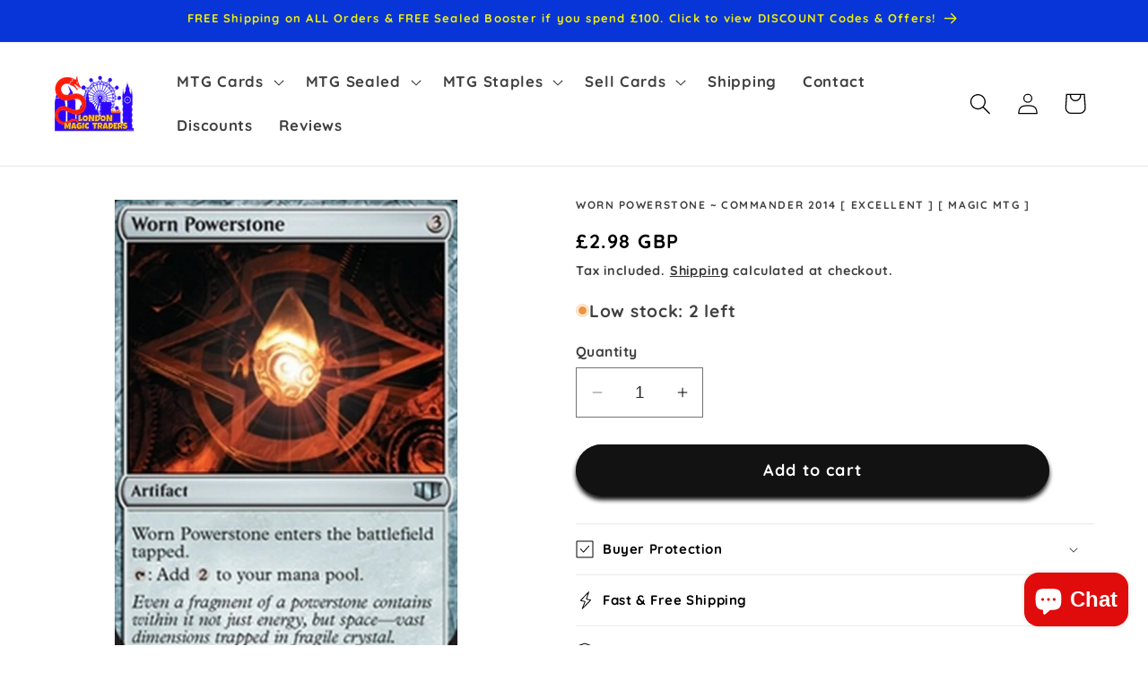

--- FILE ---
content_type: text/html; charset=utf-8
request_url: https://londonmagictraders.com/products/worn-powerstone-commander-2014-excellent-magic-mtg-1
body_size: 47682
content:
<!doctype html>
<html class="no-js" lang="en">
  <head>
<!-- Start of Booster Apps Seo-0.1-->
<title>Worn Powerstone ~ Commander 2014 [ Excellent ] [ Magic MTG ]</title><meta name="description" content="LONDON MAGIC TRADERS LTD300.000+ MTG Cards sold and 30.000+ Positive FeedbackFast Shipping + Safest Packaging + 5-Star Customer ServiceFree UK Shipping for All OrdersFree Upgrade to Tracked UK Shipping for All Orders over £20Buyer Protectio..." /><script type="application/ld+json">
  {
    "@context": "https://schema.org",
    "@type": "WebSite",
    "name": "London Magic Traders Ltd",
    "url": "https://londonmagictraders.com",
    "potentialAction": {
      "@type": "SearchAction",
      "query-input": "required name=query",
      "target": "https://londonmagictraders.com/search?q={query}"
    }
  }
</script><script type="application/ld+json">
  {
    "@context": "https://schema.org",
    "@type": "Product",
    "name": "Worn Powerstone ~ Commander 2014 [ Excellent ] [ Magic MTG ]",
    "brand": {"@type": "Brand","name": "London Magic Traders Ltd"},
    "sku": "IF_C7D6FB83",
    "mpn": "",
    "description": "LONDON MAGIC TRADERS LTD\n\n300.000+ MTG Cards sold and 30.000+ Positive Feedback\nFast Shipping + Safest Packaging + 5-Star Customer Service\n\nFree UK Shipping for All Orders\nFree Upgrade to Tracked UK Shipping for All Orders over £20\nBuyer Protection: Get the items you ordered or your money back\n\nAll our 60.000+ Magic the Gathering Cards are in English Language\nCard Condition is stated in the Title",
    "url": "https://londonmagictraders.com/products/worn-powerstone-commander-2014-excellent-magic-mtg-1","image": "https://londonmagictraders.com/cdn/shop/files/294856297004-0_494x.jpg?v=1745544995","itemCondition": "https://schema.org/NewCondition",
    "offers": [{
          "@type": "Offer","price": "2.98","priceCurrency": "GBP",
          "itemCondition": "https://schema.org/NewCondition",
          "url": "https://londonmagictraders.com/products/worn-powerstone-commander-2014-excellent-magic-mtg-1?variant=55032309973368",
          "sku": "IF_C7D6FB83",
          "mpn": "",
          "availability" : "https://schema.org/InStock",
          "priceValidUntil": "2026-02-16","gtin14": ""}]}
</script>
<!-- end of Booster Apps SEO -->



    <!-- Google tag (gtag.js) -->
<script async src="https://www.googletagmanager.com/gtag/js?id=AW-697699795"></script>
<script>
  window.dataLayer = window.dataLayer || [];
  function gtag(){dataLayer.push(arguments);}
  gtag('js', new Date());

  gtag('config', 'AW-697699795');
</script>


    
    <meta charset="utf-8">
    <meta http-equiv="X-UA-Compatible" content="IE=edge">
    <meta name="viewport" content="width=device-width,initial-scale=1">
    <meta name="theme-color" content="">
    <link rel="canonical" href="https://londonmagictraders.com/products/worn-powerstone-commander-2014-excellent-magic-mtg-1"><link rel="icon" type="image/png" href="//londonmagictraders.com/cdn/shop/files/LMT_LOGO_4_-_London_MagicTraders_7730b8ef-5f9c-4e78-bea5-47fca8ee26fa.png?crop=center&height=32&v=1630518703&width=32"><link rel="preconnect" href="https://fonts.shopifycdn.com" crossorigin>

    

    

<meta property="og:site_name" content="London Magic Traders Ltd">
<meta property="og:url" content="https://londonmagictraders.com/products/worn-powerstone-commander-2014-excellent-magic-mtg-1">
<meta property="og:title" content="Worn Powerstone ~ Commander 2014 [ Excellent ] [ Magic MTG ]">
<meta property="og:type" content="product">
<meta property="og:description" content="LONDON MAGIC TRADERS LTD 300.000+ MTG Cards sold and 30.000+ Positive Feedback Fast Shipping + Safest Packaging + 5-Star Customer Service Free UK Shipping for All Orders Free Upgrade to Tracked UK Shipping for All Orders over £20 Buyer Protection: Get the items you ordered or your money back All our 60.000+ Magic the G"><meta property="og:image" content="http://londonmagictraders.com/cdn/shop/files/294856297004-0.jpg?v=1745544995">
  <meta property="og:image:secure_url" content="https://londonmagictraders.com/cdn/shop/files/294856297004-0.jpg?v=1745544995">
  <meta property="og:image:width" content="494">
  <meta property="og:image:height" content="709"><meta property="og:price:amount" content="2.98">
  <meta property="og:price:currency" content="GBP"><meta name="twitter:card" content="summary_large_image">
<meta name="twitter:title" content="Worn Powerstone ~ Commander 2014 [ Excellent ] [ Magic MTG ]">
<meta name="twitter:description" content="LONDON MAGIC TRADERS LTD 300.000+ MTG Cards sold and 30.000+ Positive Feedback Fast Shipping + Safest Packaging + 5-Star Customer Service Free UK Shipping for All Orders Free Upgrade to Tracked UK Shipping for All Orders over £20 Buyer Protection: Get the items you ordered or your money back All our 60.000+ Magic the G">


    <script src="//londonmagictraders.com/cdn/shop/t/8/assets/constants.js?v=58251544750838685771691666237" defer="defer"></script>
    <script src="//londonmagictraders.com/cdn/shop/t/8/assets/pubsub.js?v=158357773527763999511691666237" defer="defer"></script>
    <script src="//londonmagictraders.com/cdn/shop/t/8/assets/global.js?v=54939145903281508041691666237" defer="defer"></script><script src="//londonmagictraders.com/cdn/shop/t/8/assets/animations.js?v=88693664871331136111691666235" defer="defer"></script><script>window.performance && window.performance.mark && window.performance.mark('shopify.content_for_header.start');</script><meta name="google-site-verification" content="SCXYTXr96d7F199EQEM_HrCSTq1IyjMlWr5Iex_9V24">
<meta id="shopify-digital-wallet" name="shopify-digital-wallet" content="/8324874330/digital_wallets/dialog">
<meta name="shopify-checkout-api-token" content="931939c3827ab9204260202326d484ce">
<meta id="in-context-paypal-metadata" data-shop-id="8324874330" data-venmo-supported="false" data-environment="production" data-locale="en_US" data-paypal-v4="true" data-currency="GBP">
<link rel="alternate" type="application/json+oembed" href="https://londonmagictraders.com/products/worn-powerstone-commander-2014-excellent-magic-mtg-1.oembed">
<script async="async" src="/checkouts/internal/preloads.js?locale=en-GB"></script>
<link rel="preconnect" href="https://shop.app" crossorigin="anonymous">
<script async="async" src="https://shop.app/checkouts/internal/preloads.js?locale=en-GB&shop_id=8324874330" crossorigin="anonymous"></script>
<script id="apple-pay-shop-capabilities" type="application/json">{"shopId":8324874330,"countryCode":"GB","currencyCode":"GBP","merchantCapabilities":["supports3DS"],"merchantId":"gid:\/\/shopify\/Shop\/8324874330","merchantName":"London Magic Traders Ltd","requiredBillingContactFields":["postalAddress","email"],"requiredShippingContactFields":["postalAddress","email"],"shippingType":"shipping","supportedNetworks":["visa","maestro","masterCard","amex","discover","elo"],"total":{"type":"pending","label":"London Magic Traders Ltd","amount":"1.00"},"shopifyPaymentsEnabled":true,"supportsSubscriptions":true}</script>
<script id="shopify-features" type="application/json">{"accessToken":"931939c3827ab9204260202326d484ce","betas":["rich-media-storefront-analytics"],"domain":"londonmagictraders.com","predictiveSearch":true,"shopId":8324874330,"locale":"en"}</script>
<script>var Shopify = Shopify || {};
Shopify.shop = "london-magic-traders.myshopify.com";
Shopify.locale = "en";
Shopify.currency = {"active":"GBP","rate":"1.0"};
Shopify.country = "GB";
Shopify.theme = {"name":"Dawn","id":157402267963,"schema_name":"Dawn","schema_version":"11.0.0","theme_store_id":887,"role":"main"};
Shopify.theme.handle = "null";
Shopify.theme.style = {"id":null,"handle":null};
Shopify.cdnHost = "londonmagictraders.com/cdn";
Shopify.routes = Shopify.routes || {};
Shopify.routes.root = "/";</script>
<script type="module">!function(o){(o.Shopify=o.Shopify||{}).modules=!0}(window);</script>
<script>!function(o){function n(){var o=[];function n(){o.push(Array.prototype.slice.apply(arguments))}return n.q=o,n}var t=o.Shopify=o.Shopify||{};t.loadFeatures=n(),t.autoloadFeatures=n()}(window);</script>
<script>
  window.ShopifyPay = window.ShopifyPay || {};
  window.ShopifyPay.apiHost = "shop.app\/pay";
  window.ShopifyPay.redirectState = null;
</script>
<script id="shop-js-analytics" type="application/json">{"pageType":"product"}</script>
<script defer="defer" async type="module" src="//londonmagictraders.com/cdn/shopifycloud/shop-js/modules/v2/client.init-shop-cart-sync_C5BV16lS.en.esm.js"></script>
<script defer="defer" async type="module" src="//londonmagictraders.com/cdn/shopifycloud/shop-js/modules/v2/chunk.common_CygWptCX.esm.js"></script>
<script type="module">
  await import("//londonmagictraders.com/cdn/shopifycloud/shop-js/modules/v2/client.init-shop-cart-sync_C5BV16lS.en.esm.js");
await import("//londonmagictraders.com/cdn/shopifycloud/shop-js/modules/v2/chunk.common_CygWptCX.esm.js");

  window.Shopify.SignInWithShop?.initShopCartSync?.({"fedCMEnabled":true,"windoidEnabled":true});

</script>
<script defer="defer" async type="module" src="//londonmagictraders.com/cdn/shopifycloud/shop-js/modules/v2/client.payment-terms_CZxnsJam.en.esm.js"></script>
<script defer="defer" async type="module" src="//londonmagictraders.com/cdn/shopifycloud/shop-js/modules/v2/chunk.common_CygWptCX.esm.js"></script>
<script defer="defer" async type="module" src="//londonmagictraders.com/cdn/shopifycloud/shop-js/modules/v2/chunk.modal_D71HUcav.esm.js"></script>
<script type="module">
  await import("//londonmagictraders.com/cdn/shopifycloud/shop-js/modules/v2/client.payment-terms_CZxnsJam.en.esm.js");
await import("//londonmagictraders.com/cdn/shopifycloud/shop-js/modules/v2/chunk.common_CygWptCX.esm.js");
await import("//londonmagictraders.com/cdn/shopifycloud/shop-js/modules/v2/chunk.modal_D71HUcav.esm.js");

  
</script>
<script>
  window.Shopify = window.Shopify || {};
  if (!window.Shopify.featureAssets) window.Shopify.featureAssets = {};
  window.Shopify.featureAssets['shop-js'] = {"shop-cart-sync":["modules/v2/client.shop-cart-sync_ZFArdW7E.en.esm.js","modules/v2/chunk.common_CygWptCX.esm.js"],"init-fed-cm":["modules/v2/client.init-fed-cm_CmiC4vf6.en.esm.js","modules/v2/chunk.common_CygWptCX.esm.js"],"shop-button":["modules/v2/client.shop-button_tlx5R9nI.en.esm.js","modules/v2/chunk.common_CygWptCX.esm.js"],"shop-cash-offers":["modules/v2/client.shop-cash-offers_DOA2yAJr.en.esm.js","modules/v2/chunk.common_CygWptCX.esm.js","modules/v2/chunk.modal_D71HUcav.esm.js"],"init-windoid":["modules/v2/client.init-windoid_sURxWdc1.en.esm.js","modules/v2/chunk.common_CygWptCX.esm.js"],"shop-toast-manager":["modules/v2/client.shop-toast-manager_ClPi3nE9.en.esm.js","modules/v2/chunk.common_CygWptCX.esm.js"],"init-shop-email-lookup-coordinator":["modules/v2/client.init-shop-email-lookup-coordinator_B8hsDcYM.en.esm.js","modules/v2/chunk.common_CygWptCX.esm.js"],"init-shop-cart-sync":["modules/v2/client.init-shop-cart-sync_C5BV16lS.en.esm.js","modules/v2/chunk.common_CygWptCX.esm.js"],"avatar":["modules/v2/client.avatar_BTnouDA3.en.esm.js"],"pay-button":["modules/v2/client.pay-button_FdsNuTd3.en.esm.js","modules/v2/chunk.common_CygWptCX.esm.js"],"init-customer-accounts":["modules/v2/client.init-customer-accounts_DxDtT_ad.en.esm.js","modules/v2/client.shop-login-button_C5VAVYt1.en.esm.js","modules/v2/chunk.common_CygWptCX.esm.js","modules/v2/chunk.modal_D71HUcav.esm.js"],"init-shop-for-new-customer-accounts":["modules/v2/client.init-shop-for-new-customer-accounts_ChsxoAhi.en.esm.js","modules/v2/client.shop-login-button_C5VAVYt1.en.esm.js","modules/v2/chunk.common_CygWptCX.esm.js","modules/v2/chunk.modal_D71HUcav.esm.js"],"shop-login-button":["modules/v2/client.shop-login-button_C5VAVYt1.en.esm.js","modules/v2/chunk.common_CygWptCX.esm.js","modules/v2/chunk.modal_D71HUcav.esm.js"],"init-customer-accounts-sign-up":["modules/v2/client.init-customer-accounts-sign-up_CPSyQ0Tj.en.esm.js","modules/v2/client.shop-login-button_C5VAVYt1.en.esm.js","modules/v2/chunk.common_CygWptCX.esm.js","modules/v2/chunk.modal_D71HUcav.esm.js"],"shop-follow-button":["modules/v2/client.shop-follow-button_Cva4Ekp9.en.esm.js","modules/v2/chunk.common_CygWptCX.esm.js","modules/v2/chunk.modal_D71HUcav.esm.js"],"checkout-modal":["modules/v2/client.checkout-modal_BPM8l0SH.en.esm.js","modules/v2/chunk.common_CygWptCX.esm.js","modules/v2/chunk.modal_D71HUcav.esm.js"],"lead-capture":["modules/v2/client.lead-capture_Bi8yE_yS.en.esm.js","modules/v2/chunk.common_CygWptCX.esm.js","modules/v2/chunk.modal_D71HUcav.esm.js"],"shop-login":["modules/v2/client.shop-login_D6lNrXab.en.esm.js","modules/v2/chunk.common_CygWptCX.esm.js","modules/v2/chunk.modal_D71HUcav.esm.js"],"payment-terms":["modules/v2/client.payment-terms_CZxnsJam.en.esm.js","modules/v2/chunk.common_CygWptCX.esm.js","modules/v2/chunk.modal_D71HUcav.esm.js"]};
</script>
<script>(function() {
  var isLoaded = false;
  function asyncLoad() {
    if (isLoaded) return;
    isLoaded = true;
    var urls = ["https:\/\/ecommplugins-scripts.trustpilot.com\/v2.1\/js\/header.min.js?settings=eyJrZXkiOiJ6QzJpRlYzVE5hNXVRYnVyIiwicyI6InNrdSJ9\u0026v=2.5\u0026shop=london-magic-traders.myshopify.com","https:\/\/ecommplugins-trustboxsettings.trustpilot.com\/london-magic-traders.myshopify.com.js?settings=1694532883922\u0026shop=london-magic-traders.myshopify.com","https:\/\/widget.trustpilot.com\/bootstrap\/v5\/tp.widget.sync.bootstrap.min.js?shop=london-magic-traders.myshopify.com","https:\/\/cdn.shopify.com\/s\/files\/1\/0083\/2487\/4330\/t\/2\/assets\/clever_adwords_global_tag.js?shop=london-magic-traders.myshopify.com","https:\/\/s3.eu-west-1.amazonaws.com\/production-klarna-il-shopify-osm\/a6c5e37d3b587ca7438f15aa90b429b47085a035\/london-magic-traders.myshopify.com-1708607693977.js?shop=london-magic-traders.myshopify.com"];
    for (var i = 0; i < urls.length; i++) {
      var s = document.createElement('script');
      s.type = 'text/javascript';
      s.async = true;
      s.src = urls[i];
      var x = document.getElementsByTagName('script')[0];
      x.parentNode.insertBefore(s, x);
    }
  };
  if(window.attachEvent) {
    window.attachEvent('onload', asyncLoad);
  } else {
    window.addEventListener('load', asyncLoad, false);
  }
})();</script>
<script id="__st">var __st={"a":8324874330,"offset":0,"reqid":"07c69fa8-dbd5-4c9a-aa25-9c9342c09a03-1768651615","pageurl":"londonmagictraders.com\/products\/worn-powerstone-commander-2014-excellent-magic-mtg-1","u":"222bd0c1c673","p":"product","rtyp":"product","rid":14909316891000};</script>
<script>window.ShopifyPaypalV4VisibilityTracking = true;</script>
<script id="captcha-bootstrap">!function(){'use strict';const t='contact',e='account',n='new_comment',o=[[t,t],['blogs',n],['comments',n],[t,'customer']],c=[[e,'customer_login'],[e,'guest_login'],[e,'recover_customer_password'],[e,'create_customer']],r=t=>t.map((([t,e])=>`form[action*='/${t}']:not([data-nocaptcha='true']) input[name='form_type'][value='${e}']`)).join(','),a=t=>()=>t?[...document.querySelectorAll(t)].map((t=>t.form)):[];function s(){const t=[...o],e=r(t);return a(e)}const i='password',u='form_key',d=['recaptcha-v3-token','g-recaptcha-response','h-captcha-response',i],f=()=>{try{return window.sessionStorage}catch{return}},m='__shopify_v',_=t=>t.elements[u];function p(t,e,n=!1){try{const o=window.sessionStorage,c=JSON.parse(o.getItem(e)),{data:r}=function(t){const{data:e,action:n}=t;return t[m]||n?{data:e,action:n}:{data:t,action:n}}(c);for(const[e,n]of Object.entries(r))t.elements[e]&&(t.elements[e].value=n);n&&o.removeItem(e)}catch(o){console.error('form repopulation failed',{error:o})}}const l='form_type',E='cptcha';function T(t){t.dataset[E]=!0}const w=window,h=w.document,L='Shopify',v='ce_forms',y='captcha';let A=!1;((t,e)=>{const n=(g='f06e6c50-85a8-45c8-87d0-21a2b65856fe',I='https://cdn.shopify.com/shopifycloud/storefront-forms-hcaptcha/ce_storefront_forms_captcha_hcaptcha.v1.5.2.iife.js',D={infoText:'Protected by hCaptcha',privacyText:'Privacy',termsText:'Terms'},(t,e,n)=>{const o=w[L][v],c=o.bindForm;if(c)return c(t,g,e,D).then(n);var r;o.q.push([[t,g,e,D],n]),r=I,A||(h.body.append(Object.assign(h.createElement('script'),{id:'captcha-provider',async:!0,src:r})),A=!0)});var g,I,D;w[L]=w[L]||{},w[L][v]=w[L][v]||{},w[L][v].q=[],w[L][y]=w[L][y]||{},w[L][y].protect=function(t,e){n(t,void 0,e),T(t)},Object.freeze(w[L][y]),function(t,e,n,w,h,L){const[v,y,A,g]=function(t,e,n){const i=e?o:[],u=t?c:[],d=[...i,...u],f=r(d),m=r(i),_=r(d.filter((([t,e])=>n.includes(e))));return[a(f),a(m),a(_),s()]}(w,h,L),I=t=>{const e=t.target;return e instanceof HTMLFormElement?e:e&&e.form},D=t=>v().includes(t);t.addEventListener('submit',(t=>{const e=I(t);if(!e)return;const n=D(e)&&!e.dataset.hcaptchaBound&&!e.dataset.recaptchaBound,o=_(e),c=g().includes(e)&&(!o||!o.value);(n||c)&&t.preventDefault(),c&&!n&&(function(t){try{if(!f())return;!function(t){const e=f();if(!e)return;const n=_(t);if(!n)return;const o=n.value;o&&e.removeItem(o)}(t);const e=Array.from(Array(32),(()=>Math.random().toString(36)[2])).join('');!function(t,e){_(t)||t.append(Object.assign(document.createElement('input'),{type:'hidden',name:u})),t.elements[u].value=e}(t,e),function(t,e){const n=f();if(!n)return;const o=[...t.querySelectorAll(`input[type='${i}']`)].map((({name:t})=>t)),c=[...d,...o],r={};for(const[a,s]of new FormData(t).entries())c.includes(a)||(r[a]=s);n.setItem(e,JSON.stringify({[m]:1,action:t.action,data:r}))}(t,e)}catch(e){console.error('failed to persist form',e)}}(e),e.submit())}));const S=(t,e)=>{t&&!t.dataset[E]&&(n(t,e.some((e=>e===t))),T(t))};for(const o of['focusin','change'])t.addEventListener(o,(t=>{const e=I(t);D(e)&&S(e,y())}));const B=e.get('form_key'),M=e.get(l),P=B&&M;t.addEventListener('DOMContentLoaded',(()=>{const t=y();if(P)for(const e of t)e.elements[l].value===M&&p(e,B);[...new Set([...A(),...v().filter((t=>'true'===t.dataset.shopifyCaptcha))])].forEach((e=>S(e,t)))}))}(h,new URLSearchParams(w.location.search),n,t,e,['guest_login'])})(!1,!0)}();</script>
<script integrity="sha256-4kQ18oKyAcykRKYeNunJcIwy7WH5gtpwJnB7kiuLZ1E=" data-source-attribution="shopify.loadfeatures" defer="defer" src="//londonmagictraders.com/cdn/shopifycloud/storefront/assets/storefront/load_feature-a0a9edcb.js" crossorigin="anonymous"></script>
<script crossorigin="anonymous" defer="defer" src="//londonmagictraders.com/cdn/shopifycloud/storefront/assets/shopify_pay/storefront-65b4c6d7.js?v=20250812"></script>
<script data-source-attribution="shopify.dynamic_checkout.dynamic.init">var Shopify=Shopify||{};Shopify.PaymentButton=Shopify.PaymentButton||{isStorefrontPortableWallets:!0,init:function(){window.Shopify.PaymentButton.init=function(){};var t=document.createElement("script");t.src="https://londonmagictraders.com/cdn/shopifycloud/portable-wallets/latest/portable-wallets.en.js",t.type="module",document.head.appendChild(t)}};
</script>
<script data-source-attribution="shopify.dynamic_checkout.buyer_consent">
  function portableWalletsHideBuyerConsent(e){var t=document.getElementById("shopify-buyer-consent"),n=document.getElementById("shopify-subscription-policy-button");t&&n&&(t.classList.add("hidden"),t.setAttribute("aria-hidden","true"),n.removeEventListener("click",e))}function portableWalletsShowBuyerConsent(e){var t=document.getElementById("shopify-buyer-consent"),n=document.getElementById("shopify-subscription-policy-button");t&&n&&(t.classList.remove("hidden"),t.removeAttribute("aria-hidden"),n.addEventListener("click",e))}window.Shopify?.PaymentButton&&(window.Shopify.PaymentButton.hideBuyerConsent=portableWalletsHideBuyerConsent,window.Shopify.PaymentButton.showBuyerConsent=portableWalletsShowBuyerConsent);
</script>
<script data-source-attribution="shopify.dynamic_checkout.cart.bootstrap">document.addEventListener("DOMContentLoaded",(function(){function t(){return document.querySelector("shopify-accelerated-checkout-cart, shopify-accelerated-checkout")}if(t())Shopify.PaymentButton.init();else{new MutationObserver((function(e,n){t()&&(Shopify.PaymentButton.init(),n.disconnect())})).observe(document.body,{childList:!0,subtree:!0})}}));
</script>
<script id='scb4127' type='text/javascript' async='' src='https://londonmagictraders.com/cdn/shopifycloud/privacy-banner/storefront-banner.js'></script><link id="shopify-accelerated-checkout-styles" rel="stylesheet" media="screen" href="https://londonmagictraders.com/cdn/shopifycloud/portable-wallets/latest/accelerated-checkout-backwards-compat.css" crossorigin="anonymous">
<style id="shopify-accelerated-checkout-cart">
        #shopify-buyer-consent {
  margin-top: 1em;
  display: inline-block;
  width: 100%;
}

#shopify-buyer-consent.hidden {
  display: none;
}

#shopify-subscription-policy-button {
  background: none;
  border: none;
  padding: 0;
  text-decoration: underline;
  font-size: inherit;
  cursor: pointer;
}

#shopify-subscription-policy-button::before {
  box-shadow: none;
}

      </style>
<script id="sections-script" data-sections="header" defer="defer" src="//londonmagictraders.com/cdn/shop/t/8/compiled_assets/scripts.js?v=3346"></script>
<script>window.performance && window.performance.mark && window.performance.mark('shopify.content_for_header.end');</script>


    <style data-shopify>
      @font-face {
  font-family: Quicksand;
  font-weight: 700;
  font-style: normal;
  font-display: swap;
  src: url("//londonmagictraders.com/cdn/fonts/quicksand/quicksand_n7.d375fe11182475f82f7bb6306a0a0e4018995610.woff2") format("woff2"),
       url("//londonmagictraders.com/cdn/fonts/quicksand/quicksand_n7.8ac2ae2fc4b90ef79aaa7aedb927d39f9f9aa3f4.woff") format("woff");
}

      @font-face {
  font-family: Quicksand;
  font-weight: 700;
  font-style: normal;
  font-display: swap;
  src: url("//londonmagictraders.com/cdn/fonts/quicksand/quicksand_n7.d375fe11182475f82f7bb6306a0a0e4018995610.woff2") format("woff2"),
       url("//londonmagictraders.com/cdn/fonts/quicksand/quicksand_n7.8ac2ae2fc4b90ef79aaa7aedb927d39f9f9aa3f4.woff") format("woff");
}

      
      
      @font-face {
  font-family: Quicksand;
  font-weight: 700;
  font-style: normal;
  font-display: swap;
  src: url("//londonmagictraders.com/cdn/fonts/quicksand/quicksand_n7.d375fe11182475f82f7bb6306a0a0e4018995610.woff2") format("woff2"),
       url("//londonmagictraders.com/cdn/fonts/quicksand/quicksand_n7.8ac2ae2fc4b90ef79aaa7aedb927d39f9f9aa3f4.woff") format("woff");
}


      
        :root,
        .color-background-1 {
          --color-background: 255,255,255;
        
          --gradient-background: #ffffff;
        
        --color-foreground: 0,0,0;
        --color-shadow: 18,18,18;
        --color-button: 18,18,18;
        --color-button-text: 255,255,255;
        --color-secondary-button: 255,255,255;
        --color-secondary-button-text: 18,18,18;
        --color-link: 18,18,18;
        --color-badge-foreground: 0,0,0;
        --color-badge-background: 255,255,255;
        --color-badge-border: 0,0,0;
        --payment-terms-background-color: rgb(255 255 255);
      }
      
        
        .color-background-2 {
          --color-background: 243,243,243;
        
          --gradient-background: #f3f3f3;
        
        --color-foreground: 18,18,18;
        --color-shadow: 18,18,18;
        --color-button: 18,18,18;
        --color-button-text: 243,243,243;
        --color-secondary-button: 243,243,243;
        --color-secondary-button-text: 18,18,18;
        --color-link: 18,18,18;
        --color-badge-foreground: 18,18,18;
        --color-badge-background: 243,243,243;
        --color-badge-border: 18,18,18;
        --payment-terms-background-color: rgb(243 243 243);
      }
      
        
        .color-inverse {
          --color-background: 242,6,6;
        
          --gradient-background: #f20606;
        
        --color-foreground: 255,255,255;
        --color-shadow: 18,18,18;
        --color-button: 255,255,255;
        --color-button-text: 0,0,0;
        --color-secondary-button: 242,6,6;
        --color-secondary-button-text: 255,255,255;
        --color-link: 255,255,255;
        --color-badge-foreground: 255,255,255;
        --color-badge-background: 242,6,6;
        --color-badge-border: 255,255,255;
        --payment-terms-background-color: rgb(242 6 6);
      }
      
        
        .color-accent-1 {
          --color-background: 18,18,18;
        
          --gradient-background: #121212;
        
        --color-foreground: 255,255,255;
        --color-shadow: 18,18,18;
        --color-button: 255,255,255;
        --color-button-text: 18,18,18;
        --color-secondary-button: 18,18,18;
        --color-secondary-button-text: 255,255,255;
        --color-link: 255,255,255;
        --color-badge-foreground: 255,255,255;
        --color-badge-background: 18,18,18;
        --color-badge-border: 255,255,255;
        --payment-terms-background-color: rgb(18 18 18);
      }
      
        
        .color-accent-2 {
          --color-background: 8,53,216;
        
          --gradient-background: #0835d8;
        
        --color-foreground: 242,239,6;
        --color-shadow: 18,18,18;
        --color-button: 255,255,255;
        --color-button-text: 51,79,180;
        --color-secondary-button: 8,53,216;
        --color-secondary-button-text: 255,255,255;
        --color-link: 255,255,255;
        --color-badge-foreground: 242,239,6;
        --color-badge-background: 8,53,216;
        --color-badge-border: 242,239,6;
        --payment-terms-background-color: rgb(8 53 216);
      }
      
        
        .color-scheme-892ed691-4634-42c2-920f-669e04b8b048 {
          --color-background: 255,255,255;
        
          --gradient-background: #ffffff;
        
        --color-foreground: 18,18,18;
        --color-shadow: 18,18,18;
        --color-button: 18,18,18;
        --color-button-text: 255,255,255;
        --color-secondary-button: 255,255,255;
        --color-secondary-button-text: 18,18,18;
        --color-link: 18,18,18;
        --color-badge-foreground: 18,18,18;
        --color-badge-background: 255,255,255;
        --color-badge-border: 18,18,18;
        --payment-terms-background-color: rgb(255 255 255);
      }
      
        
        .color-scheme-33c87412-35f9-4a20-ba73-c8d9f22b4c05 {
          --color-background: 255,255,255;
        
          --gradient-background: #ffffff;
        
        --color-foreground: 8,53,216;
        --color-shadow: 221,255,0;
        --color-button: 255,255,255;
        --color-button-text: 242,6,6;
        --color-secondary-button: 255,255,255;
        --color-secondary-button-text: 18,18,18;
        --color-link: 18,18,18;
        --color-badge-foreground: 8,53,216;
        --color-badge-background: 255,255,255;
        --color-badge-border: 8,53,216;
        --payment-terms-background-color: rgb(255 255 255);
      }
      

      body, .color-background-1, .color-background-2, .color-inverse, .color-accent-1, .color-accent-2, .color-scheme-892ed691-4634-42c2-920f-669e04b8b048, .color-scheme-33c87412-35f9-4a20-ba73-c8d9f22b4c05 {
        color: rgba(var(--color-foreground), 0.75);
        background-color: rgb(var(--color-background));
      }

      :root {
        --font-body-family: Quicksand, sans-serif;
        --font-body-style: normal;
        --font-body-weight: 700;
        --font-body-weight-bold: 1000;

        --font-heading-family: Quicksand, sans-serif;
        --font-heading-style: normal;
        --font-heading-weight: 700;

        --font-body-scale: 1.2;
        --font-heading-scale: 0.8333333333333334;

        --media-padding: px;
        --media-border-opacity: 0.05;
        --media-border-width: 1px;
        --media-radius: 0px;
        --media-shadow-opacity: 0.0;
        --media-shadow-horizontal-offset: 0px;
        --media-shadow-vertical-offset: 4px;
        --media-shadow-blur-radius: 5px;
        --media-shadow-visible: 0;

        --page-width: 120rem;
        --page-width-margin: 0rem;

        --product-card-image-padding: 0.0rem;
        --product-card-corner-radius: 0.0rem;
        --product-card-text-alignment: left;
        --product-card-border-width: 0.0rem;
        --product-card-border-opacity: 0.1;
        --product-card-shadow-opacity: 0.0;
        --product-card-shadow-visible: 0;
        --product-card-shadow-horizontal-offset: 0.0rem;
        --product-card-shadow-vertical-offset: 0.4rem;
        --product-card-shadow-blur-radius: 0.5rem;

        --collection-card-image-padding: 0.0rem;
        --collection-card-corner-radius: 0.0rem;
        --collection-card-text-alignment: center;
        --collection-card-border-width: 0.0rem;
        --collection-card-border-opacity: 0.1;
        --collection-card-shadow-opacity: 0.0;
        --collection-card-shadow-visible: 0;
        --collection-card-shadow-horizontal-offset: 0.0rem;
        --collection-card-shadow-vertical-offset: 0.4rem;
        --collection-card-shadow-blur-radius: 0.5rem;

        --blog-card-image-padding: 0.0rem;
        --blog-card-corner-radius: 0.0rem;
        --blog-card-text-alignment: left;
        --blog-card-border-width: 0.0rem;
        --blog-card-border-opacity: 0.1;
        --blog-card-shadow-opacity: 0.0;
        --blog-card-shadow-visible: 0;
        --blog-card-shadow-horizontal-offset: 0.0rem;
        --blog-card-shadow-vertical-offset: 0.4rem;
        --blog-card-shadow-blur-radius: 0.5rem;

        --badge-corner-radius: 4.0rem;

        --popup-border-width: 1px;
        --popup-border-opacity: 0.1;
        --popup-corner-radius: 0px;
        --popup-shadow-opacity: 0.05;
        --popup-shadow-horizontal-offset: 0px;
        --popup-shadow-vertical-offset: 4px;
        --popup-shadow-blur-radius: 5px;

        --drawer-border-width: 1px;
        --drawer-border-opacity: 0.1;
        --drawer-shadow-opacity: 0.0;
        --drawer-shadow-horizontal-offset: 0px;
        --drawer-shadow-vertical-offset: 4px;
        --drawer-shadow-blur-radius: 5px;

        --spacing-sections-desktop: 0px;
        --spacing-sections-mobile: 0px;

        --grid-desktop-vertical-spacing: 8px;
        --grid-desktop-horizontal-spacing: 8px;
        --grid-mobile-vertical-spacing: 4px;
        --grid-mobile-horizontal-spacing: 4px;

        --text-boxes-border-opacity: 0.1;
        --text-boxes-border-width: 0px;
        --text-boxes-radius: 0px;
        --text-boxes-shadow-opacity: 0.0;
        --text-boxes-shadow-visible: 0;
        --text-boxes-shadow-horizontal-offset: 0px;
        --text-boxes-shadow-vertical-offset: 4px;
        --text-boxes-shadow-blur-radius: 5px;

        --buttons-radius: 40px;
        --buttons-radius-outset: 42px;
        --buttons-border-width: 2px;
        --buttons-border-opacity: 1.0;
        --buttons-shadow-opacity: 1.0;
        --buttons-shadow-visible: 1;
        --buttons-shadow-horizontal-offset: 0px;
        --buttons-shadow-vertical-offset: 4px;
        --buttons-shadow-blur-radius: 5px;
        --buttons-border-offset: 0.3px;

        --inputs-radius: 0px;
        --inputs-border-width: 1px;
        --inputs-border-opacity: 0.55;
        --inputs-shadow-opacity: 0.0;
        --inputs-shadow-horizontal-offset: 0px;
        --inputs-margin-offset: 0px;
        --inputs-shadow-vertical-offset: 4px;
        --inputs-shadow-blur-radius: 5px;
        --inputs-radius-outset: 0px;

        --variant-pills-radius: 40px;
        --variant-pills-border-width: 1px;
        --variant-pills-border-opacity: 0.55;
        --variant-pills-shadow-opacity: 0.0;
        --variant-pills-shadow-horizontal-offset: 0px;
        --variant-pills-shadow-vertical-offset: 4px;
        --variant-pills-shadow-blur-radius: 5px;
      }

      *,
      *::before,
      *::after {
        box-sizing: inherit;
      }

      html {
        box-sizing: border-box;
        font-size: calc(var(--font-body-scale) * 62.5%);
        height: 100%;
      }

      body {
        display: grid;
        grid-template-rows: auto auto 1fr auto;
        grid-template-columns: 100%;
        min-height: 100%;
        margin: 0;
        font-size: 1.5rem;
        letter-spacing: 0.06rem;
        line-height: calc(1 + 0.8 / var(--font-body-scale));
        font-family: var(--font-body-family);
        font-style: var(--font-body-style);
        font-weight: var(--font-body-weight);
      }

      @media screen and (min-width: 750px) {
        body {
          font-size: 1.6rem;
        }
      }
    </style>

    <link href="//londonmagictraders.com/cdn/shop/t/8/assets/base.css?v=165191016556652226921691666235" rel="stylesheet" type="text/css" media="all" />
<link rel="preload" as="font" href="//londonmagictraders.com/cdn/fonts/quicksand/quicksand_n7.d375fe11182475f82f7bb6306a0a0e4018995610.woff2" type="font/woff2" crossorigin><link rel="preload" as="font" href="//londonmagictraders.com/cdn/fonts/quicksand/quicksand_n7.d375fe11182475f82f7bb6306a0a0e4018995610.woff2" type="font/woff2" crossorigin><link href="//londonmagictraders.com/cdn/shop/t/8/assets/component-localization-form.css?v=143319823105703127341691666236" rel="stylesheet" type="text/css" media="all" />
      <script src="//londonmagictraders.com/cdn/shop/t/8/assets/localization-form.js?v=161644695336821385561691666237" defer="defer"></script><link
        rel="stylesheet"
        href="//londonmagictraders.com/cdn/shop/t/8/assets/component-predictive-search.css?v=118923337488134913561691666236"
        media="print"
        onload="this.media='all'"
      ><script>
      document.documentElement.className = document.documentElement.className.replace('no-js', 'js');
      if (Shopify.designMode) {
        document.documentElement.classList.add('shopify-design-mode');
      }
    </script>
  <script src="https://cdn.shopify.com/extensions/1f805629-c1d3-44c5-afa0-f2ef641295ef/booster-page-speed-optimizer-1/assets/speed-embed.js" type="text/javascript" defer="defer"></script>
<script src="https://cdn.shopify.com/extensions/019ab370-3427-7dfe-9e9e-e24647f8564c/cartbite-75/assets/cartbite-embed.js" type="text/javascript" defer="defer"></script>
<script src="https://cdn.shopify.com/extensions/7bc9bb47-adfa-4267-963e-cadee5096caf/inbox-1252/assets/inbox-chat-loader.js" type="text/javascript" defer="defer"></script>
<link href="https://monorail-edge.shopifysvc.com" rel="dns-prefetch">
<script>(function(){if ("sendBeacon" in navigator && "performance" in window) {try {var session_token_from_headers = performance.getEntriesByType('navigation')[0].serverTiming.find(x => x.name == '_s').description;} catch {var session_token_from_headers = undefined;}var session_cookie_matches = document.cookie.match(/_shopify_s=([^;]*)/);var session_token_from_cookie = session_cookie_matches && session_cookie_matches.length === 2 ? session_cookie_matches[1] : "";var session_token = session_token_from_headers || session_token_from_cookie || "";function handle_abandonment_event(e) {var entries = performance.getEntries().filter(function(entry) {return /monorail-edge.shopifysvc.com/.test(entry.name);});if (!window.abandonment_tracked && entries.length === 0) {window.abandonment_tracked = true;var currentMs = Date.now();var navigation_start = performance.timing.navigationStart;var payload = {shop_id: 8324874330,url: window.location.href,navigation_start,duration: currentMs - navigation_start,session_token,page_type: "product"};window.navigator.sendBeacon("https://monorail-edge.shopifysvc.com/v1/produce", JSON.stringify({schema_id: "online_store_buyer_site_abandonment/1.1",payload: payload,metadata: {event_created_at_ms: currentMs,event_sent_at_ms: currentMs}}));}}window.addEventListener('pagehide', handle_abandonment_event);}}());</script>
<script id="web-pixels-manager-setup">(function e(e,d,r,n,o){if(void 0===o&&(o={}),!Boolean(null===(a=null===(i=window.Shopify)||void 0===i?void 0:i.analytics)||void 0===a?void 0:a.replayQueue)){var i,a;window.Shopify=window.Shopify||{};var t=window.Shopify;t.analytics=t.analytics||{};var s=t.analytics;s.replayQueue=[],s.publish=function(e,d,r){return s.replayQueue.push([e,d,r]),!0};try{self.performance.mark("wpm:start")}catch(e){}var l=function(){var e={modern:/Edge?\/(1{2}[4-9]|1[2-9]\d|[2-9]\d{2}|\d{4,})\.\d+(\.\d+|)|Firefox\/(1{2}[4-9]|1[2-9]\d|[2-9]\d{2}|\d{4,})\.\d+(\.\d+|)|Chrom(ium|e)\/(9{2}|\d{3,})\.\d+(\.\d+|)|(Maci|X1{2}).+ Version\/(15\.\d+|(1[6-9]|[2-9]\d|\d{3,})\.\d+)([,.]\d+|)( \(\w+\)|)( Mobile\/\w+|) Safari\/|Chrome.+OPR\/(9{2}|\d{3,})\.\d+\.\d+|(CPU[ +]OS|iPhone[ +]OS|CPU[ +]iPhone|CPU IPhone OS|CPU iPad OS)[ +]+(15[._]\d+|(1[6-9]|[2-9]\d|\d{3,})[._]\d+)([._]\d+|)|Android:?[ /-](13[3-9]|1[4-9]\d|[2-9]\d{2}|\d{4,})(\.\d+|)(\.\d+|)|Android.+Firefox\/(13[5-9]|1[4-9]\d|[2-9]\d{2}|\d{4,})\.\d+(\.\d+|)|Android.+Chrom(ium|e)\/(13[3-9]|1[4-9]\d|[2-9]\d{2}|\d{4,})\.\d+(\.\d+|)|SamsungBrowser\/([2-9]\d|\d{3,})\.\d+/,legacy:/Edge?\/(1[6-9]|[2-9]\d|\d{3,})\.\d+(\.\d+|)|Firefox\/(5[4-9]|[6-9]\d|\d{3,})\.\d+(\.\d+|)|Chrom(ium|e)\/(5[1-9]|[6-9]\d|\d{3,})\.\d+(\.\d+|)([\d.]+$|.*Safari\/(?![\d.]+ Edge\/[\d.]+$))|(Maci|X1{2}).+ Version\/(10\.\d+|(1[1-9]|[2-9]\d|\d{3,})\.\d+)([,.]\d+|)( \(\w+\)|)( Mobile\/\w+|) Safari\/|Chrome.+OPR\/(3[89]|[4-9]\d|\d{3,})\.\d+\.\d+|(CPU[ +]OS|iPhone[ +]OS|CPU[ +]iPhone|CPU IPhone OS|CPU iPad OS)[ +]+(10[._]\d+|(1[1-9]|[2-9]\d|\d{3,})[._]\d+)([._]\d+|)|Android:?[ /-](13[3-9]|1[4-9]\d|[2-9]\d{2}|\d{4,})(\.\d+|)(\.\d+|)|Mobile Safari.+OPR\/([89]\d|\d{3,})\.\d+\.\d+|Android.+Firefox\/(13[5-9]|1[4-9]\d|[2-9]\d{2}|\d{4,})\.\d+(\.\d+|)|Android.+Chrom(ium|e)\/(13[3-9]|1[4-9]\d|[2-9]\d{2}|\d{4,})\.\d+(\.\d+|)|Android.+(UC? ?Browser|UCWEB|U3)[ /]?(15\.([5-9]|\d{2,})|(1[6-9]|[2-9]\d|\d{3,})\.\d+)\.\d+|SamsungBrowser\/(5\.\d+|([6-9]|\d{2,})\.\d+)|Android.+MQ{2}Browser\/(14(\.(9|\d{2,})|)|(1[5-9]|[2-9]\d|\d{3,})(\.\d+|))(\.\d+|)|K[Aa][Ii]OS\/(3\.\d+|([4-9]|\d{2,})\.\d+)(\.\d+|)/},d=e.modern,r=e.legacy,n=navigator.userAgent;return n.match(d)?"modern":n.match(r)?"legacy":"unknown"}(),u="modern"===l?"modern":"legacy",c=(null!=n?n:{modern:"",legacy:""})[u],f=function(e){return[e.baseUrl,"/wpm","/b",e.hashVersion,"modern"===e.buildTarget?"m":"l",".js"].join("")}({baseUrl:d,hashVersion:r,buildTarget:u}),m=function(e){var d=e.version,r=e.bundleTarget,n=e.surface,o=e.pageUrl,i=e.monorailEndpoint;return{emit:function(e){var a=e.status,t=e.errorMsg,s=(new Date).getTime(),l=JSON.stringify({metadata:{event_sent_at_ms:s},events:[{schema_id:"web_pixels_manager_load/3.1",payload:{version:d,bundle_target:r,page_url:o,status:a,surface:n,error_msg:t},metadata:{event_created_at_ms:s}}]});if(!i)return console&&console.warn&&console.warn("[Web Pixels Manager] No Monorail endpoint provided, skipping logging."),!1;try{return self.navigator.sendBeacon.bind(self.navigator)(i,l)}catch(e){}var u=new XMLHttpRequest;try{return u.open("POST",i,!0),u.setRequestHeader("Content-Type","text/plain"),u.send(l),!0}catch(e){return console&&console.warn&&console.warn("[Web Pixels Manager] Got an unhandled error while logging to Monorail."),!1}}}}({version:r,bundleTarget:l,surface:e.surface,pageUrl:self.location.href,monorailEndpoint:e.monorailEndpoint});try{o.browserTarget=l,function(e){var d=e.src,r=e.async,n=void 0===r||r,o=e.onload,i=e.onerror,a=e.sri,t=e.scriptDataAttributes,s=void 0===t?{}:t,l=document.createElement("script"),u=document.querySelector("head"),c=document.querySelector("body");if(l.async=n,l.src=d,a&&(l.integrity=a,l.crossOrigin="anonymous"),s)for(var f in s)if(Object.prototype.hasOwnProperty.call(s,f))try{l.dataset[f]=s[f]}catch(e){}if(o&&l.addEventListener("load",o),i&&l.addEventListener("error",i),u)u.appendChild(l);else{if(!c)throw new Error("Did not find a head or body element to append the script");c.appendChild(l)}}({src:f,async:!0,onload:function(){if(!function(){var e,d;return Boolean(null===(d=null===(e=window.Shopify)||void 0===e?void 0:e.analytics)||void 0===d?void 0:d.initialized)}()){var d=window.webPixelsManager.init(e)||void 0;if(d){var r=window.Shopify.analytics;r.replayQueue.forEach((function(e){var r=e[0],n=e[1],o=e[2];d.publishCustomEvent(r,n,o)})),r.replayQueue=[],r.publish=d.publishCustomEvent,r.visitor=d.visitor,r.initialized=!0}}},onerror:function(){return m.emit({status:"failed",errorMsg:"".concat(f," has failed to load")})},sri:function(e){var d=/^sha384-[A-Za-z0-9+/=]+$/;return"string"==typeof e&&d.test(e)}(c)?c:"",scriptDataAttributes:o}),m.emit({status:"loading"})}catch(e){m.emit({status:"failed",errorMsg:(null==e?void 0:e.message)||"Unknown error"})}}})({shopId: 8324874330,storefrontBaseUrl: "https://londonmagictraders.com",extensionsBaseUrl: "https://extensions.shopifycdn.com/cdn/shopifycloud/web-pixels-manager",monorailEndpoint: "https://monorail-edge.shopifysvc.com/unstable/produce_batch",surface: "storefront-renderer",enabledBetaFlags: ["2dca8a86"],webPixelsConfigList: [{"id":"724042043","configuration":"{\"config\":\"{\\\"pixel_id\\\":\\\"G-YKTZ58KEEB\\\",\\\"target_country\\\":\\\"GB\\\",\\\"gtag_events\\\":[{\\\"type\\\":\\\"begin_checkout\\\",\\\"action_label\\\":[\\\"G-YKTZ58KEEB\\\",\\\"AW-697699795\\\/7-cXCJWM5LIBENOb2MwC\\\"]},{\\\"type\\\":\\\"search\\\",\\\"action_label\\\":[\\\"G-YKTZ58KEEB\\\",\\\"AW-697699795\\\/T_cNCJiM5LIBENOb2MwC\\\"]},{\\\"type\\\":\\\"view_item\\\",\\\"action_label\\\":[\\\"G-YKTZ58KEEB\\\",\\\"AW-697699795\\\/-2nXCI-M5LIBENOb2MwC\\\",\\\"MC-NQNMJ1D0G7\\\"]},{\\\"type\\\":\\\"purchase\\\",\\\"action_label\\\":[\\\"G-YKTZ58KEEB\\\",\\\"AW-697699795\\\/U9idCIyM5LIBENOb2MwC\\\",\\\"MC-NQNMJ1D0G7\\\"]},{\\\"type\\\":\\\"page_view\\\",\\\"action_label\\\":[\\\"G-YKTZ58KEEB\\\",\\\"AW-697699795\\\/R3BXCImM5LIBENOb2MwC\\\",\\\"MC-NQNMJ1D0G7\\\"]},{\\\"type\\\":\\\"add_payment_info\\\",\\\"action_label\\\":[\\\"G-YKTZ58KEEB\\\",\\\"AW-697699795\\\/lGhCCJuM5LIBENOb2MwC\\\"]},{\\\"type\\\":\\\"add_to_cart\\\",\\\"action_label\\\":[\\\"G-YKTZ58KEEB\\\",\\\"AW-697699795\\\/TSljCJKM5LIBENOb2MwC\\\"]}],\\\"enable_monitoring_mode\\\":false}\"}","eventPayloadVersion":"v1","runtimeContext":"OPEN","scriptVersion":"b2a88bafab3e21179ed38636efcd8a93","type":"APP","apiClientId":1780363,"privacyPurposes":[],"dataSharingAdjustments":{"protectedCustomerApprovalScopes":["read_customer_address","read_customer_email","read_customer_name","read_customer_personal_data","read_customer_phone"]}},{"id":"289538363","configuration":"{\"accountID\":\"8324874330\"}","eventPayloadVersion":"v1","runtimeContext":"STRICT","scriptVersion":"3c72ff377e9d92ad2f15992c3c493e7f","type":"APP","apiClientId":5263155,"privacyPurposes":[],"dataSharingAdjustments":{"protectedCustomerApprovalScopes":["read_customer_address","read_customer_email","read_customer_name","read_customer_personal_data","read_customer_phone"]}},{"id":"shopify-app-pixel","configuration":"{}","eventPayloadVersion":"v1","runtimeContext":"STRICT","scriptVersion":"0450","apiClientId":"shopify-pixel","type":"APP","privacyPurposes":["ANALYTICS","MARKETING"]},{"id":"shopify-custom-pixel","eventPayloadVersion":"v1","runtimeContext":"LAX","scriptVersion":"0450","apiClientId":"shopify-pixel","type":"CUSTOM","privacyPurposes":["ANALYTICS","MARKETING"]}],isMerchantRequest: false,initData: {"shop":{"name":"London Magic Traders Ltd","paymentSettings":{"currencyCode":"GBP"},"myshopifyDomain":"london-magic-traders.myshopify.com","countryCode":"GB","storefrontUrl":"https:\/\/londonmagictraders.com"},"customer":null,"cart":null,"checkout":null,"productVariants":[{"price":{"amount":2.98,"currencyCode":"GBP"},"product":{"title":"Worn Powerstone ~ Commander 2014 [ Excellent ] [ Magic MTG ]","vendor":"London Magic Traders Ltd","id":"14909316891000","untranslatedTitle":"Worn Powerstone ~ Commander 2014 [ Excellent ] [ Magic MTG ]","url":"\/products\/worn-powerstone-commander-2014-excellent-magic-mtg-1","type":""},"id":"55032309973368","image":{"src":"\/\/londonmagictraders.com\/cdn\/shop\/files\/294856297004-0.jpg?v=1745544995"},"sku":"IF_C7D6FB83","title":"Default Title","untranslatedTitle":"Default Title"}],"purchasingCompany":null},},"https://londonmagictraders.com/cdn","fcfee988w5aeb613cpc8e4bc33m6693e112",{"modern":"","legacy":""},{"shopId":"8324874330","storefrontBaseUrl":"https:\/\/londonmagictraders.com","extensionBaseUrl":"https:\/\/extensions.shopifycdn.com\/cdn\/shopifycloud\/web-pixels-manager","surface":"storefront-renderer","enabledBetaFlags":"[\"2dca8a86\"]","isMerchantRequest":"false","hashVersion":"fcfee988w5aeb613cpc8e4bc33m6693e112","publish":"custom","events":"[[\"page_viewed\",{}],[\"product_viewed\",{\"productVariant\":{\"price\":{\"amount\":2.98,\"currencyCode\":\"GBP\"},\"product\":{\"title\":\"Worn Powerstone ~ Commander 2014 [ Excellent ] [ Magic MTG ]\",\"vendor\":\"London Magic Traders Ltd\",\"id\":\"14909316891000\",\"untranslatedTitle\":\"Worn Powerstone ~ Commander 2014 [ Excellent ] [ Magic MTG ]\",\"url\":\"\/products\/worn-powerstone-commander-2014-excellent-magic-mtg-1\",\"type\":\"\"},\"id\":\"55032309973368\",\"image\":{\"src\":\"\/\/londonmagictraders.com\/cdn\/shop\/files\/294856297004-0.jpg?v=1745544995\"},\"sku\":\"IF_C7D6FB83\",\"title\":\"Default Title\",\"untranslatedTitle\":\"Default Title\"}}]]"});</script><script>
  window.ShopifyAnalytics = window.ShopifyAnalytics || {};
  window.ShopifyAnalytics.meta = window.ShopifyAnalytics.meta || {};
  window.ShopifyAnalytics.meta.currency = 'GBP';
  var meta = {"product":{"id":14909316891000,"gid":"gid:\/\/shopify\/Product\/14909316891000","vendor":"London Magic Traders Ltd","type":"","handle":"worn-powerstone-commander-2014-excellent-magic-mtg-1","variants":[{"id":55032309973368,"price":298,"name":"Worn Powerstone ~ Commander 2014 [ Excellent ] [ Magic MTG ]","public_title":null,"sku":"IF_C7D6FB83"}],"remote":false},"page":{"pageType":"product","resourceType":"product","resourceId":14909316891000,"requestId":"07c69fa8-dbd5-4c9a-aa25-9c9342c09a03-1768651615"}};
  for (var attr in meta) {
    window.ShopifyAnalytics.meta[attr] = meta[attr];
  }
</script>
<script class="analytics">
  (function () {
    var customDocumentWrite = function(content) {
      var jquery = null;

      if (window.jQuery) {
        jquery = window.jQuery;
      } else if (window.Checkout && window.Checkout.$) {
        jquery = window.Checkout.$;
      }

      if (jquery) {
        jquery('body').append(content);
      }
    };

    var hasLoggedConversion = function(token) {
      if (token) {
        return document.cookie.indexOf('loggedConversion=' + token) !== -1;
      }
      return false;
    }

    var setCookieIfConversion = function(token) {
      if (token) {
        var twoMonthsFromNow = new Date(Date.now());
        twoMonthsFromNow.setMonth(twoMonthsFromNow.getMonth() + 2);

        document.cookie = 'loggedConversion=' + token + '; expires=' + twoMonthsFromNow;
      }
    }

    var trekkie = window.ShopifyAnalytics.lib = window.trekkie = window.trekkie || [];
    if (trekkie.integrations) {
      return;
    }
    trekkie.methods = [
      'identify',
      'page',
      'ready',
      'track',
      'trackForm',
      'trackLink'
    ];
    trekkie.factory = function(method) {
      return function() {
        var args = Array.prototype.slice.call(arguments);
        args.unshift(method);
        trekkie.push(args);
        return trekkie;
      };
    };
    for (var i = 0; i < trekkie.methods.length; i++) {
      var key = trekkie.methods[i];
      trekkie[key] = trekkie.factory(key);
    }
    trekkie.load = function(config) {
      trekkie.config = config || {};
      trekkie.config.initialDocumentCookie = document.cookie;
      var first = document.getElementsByTagName('script')[0];
      var script = document.createElement('script');
      script.type = 'text/javascript';
      script.onerror = function(e) {
        var scriptFallback = document.createElement('script');
        scriptFallback.type = 'text/javascript';
        scriptFallback.onerror = function(error) {
                var Monorail = {
      produce: function produce(monorailDomain, schemaId, payload) {
        var currentMs = new Date().getTime();
        var event = {
          schema_id: schemaId,
          payload: payload,
          metadata: {
            event_created_at_ms: currentMs,
            event_sent_at_ms: currentMs
          }
        };
        return Monorail.sendRequest("https://" + monorailDomain + "/v1/produce", JSON.stringify(event));
      },
      sendRequest: function sendRequest(endpointUrl, payload) {
        // Try the sendBeacon API
        if (window && window.navigator && typeof window.navigator.sendBeacon === 'function' && typeof window.Blob === 'function' && !Monorail.isIos12()) {
          var blobData = new window.Blob([payload], {
            type: 'text/plain'
          });

          if (window.navigator.sendBeacon(endpointUrl, blobData)) {
            return true;
          } // sendBeacon was not successful

        } // XHR beacon

        var xhr = new XMLHttpRequest();

        try {
          xhr.open('POST', endpointUrl);
          xhr.setRequestHeader('Content-Type', 'text/plain');
          xhr.send(payload);
        } catch (e) {
          console.log(e);
        }

        return false;
      },
      isIos12: function isIos12() {
        return window.navigator.userAgent.lastIndexOf('iPhone; CPU iPhone OS 12_') !== -1 || window.navigator.userAgent.lastIndexOf('iPad; CPU OS 12_') !== -1;
      }
    };
    Monorail.produce('monorail-edge.shopifysvc.com',
      'trekkie_storefront_load_errors/1.1',
      {shop_id: 8324874330,
      theme_id: 157402267963,
      app_name: "storefront",
      context_url: window.location.href,
      source_url: "//londonmagictraders.com/cdn/s/trekkie.storefront.cd680fe47e6c39ca5d5df5f0a32d569bc48c0f27.min.js"});

        };
        scriptFallback.async = true;
        scriptFallback.src = '//londonmagictraders.com/cdn/s/trekkie.storefront.cd680fe47e6c39ca5d5df5f0a32d569bc48c0f27.min.js';
        first.parentNode.insertBefore(scriptFallback, first);
      };
      script.async = true;
      script.src = '//londonmagictraders.com/cdn/s/trekkie.storefront.cd680fe47e6c39ca5d5df5f0a32d569bc48c0f27.min.js';
      first.parentNode.insertBefore(script, first);
    };
    trekkie.load(
      {"Trekkie":{"appName":"storefront","development":false,"defaultAttributes":{"shopId":8324874330,"isMerchantRequest":null,"themeId":157402267963,"themeCityHash":"3906299074429040528","contentLanguage":"en","currency":"GBP","eventMetadataId":"ad58ba6c-812c-4704-bfa4-a3c5f1fbfdf3"},"isServerSideCookieWritingEnabled":true,"monorailRegion":"shop_domain","enabledBetaFlags":["65f19447"]},"Session Attribution":{},"S2S":{"facebookCapiEnabled":false,"source":"trekkie-storefront-renderer","apiClientId":580111}}
    );

    var loaded = false;
    trekkie.ready(function() {
      if (loaded) return;
      loaded = true;

      window.ShopifyAnalytics.lib = window.trekkie;

      var originalDocumentWrite = document.write;
      document.write = customDocumentWrite;
      try { window.ShopifyAnalytics.merchantGoogleAnalytics.call(this); } catch(error) {};
      document.write = originalDocumentWrite;

      window.ShopifyAnalytics.lib.page(null,{"pageType":"product","resourceType":"product","resourceId":14909316891000,"requestId":"07c69fa8-dbd5-4c9a-aa25-9c9342c09a03-1768651615","shopifyEmitted":true});

      var match = window.location.pathname.match(/checkouts\/(.+)\/(thank_you|post_purchase)/)
      var token = match? match[1]: undefined;
      if (!hasLoggedConversion(token)) {
        setCookieIfConversion(token);
        window.ShopifyAnalytics.lib.track("Viewed Product",{"currency":"GBP","variantId":55032309973368,"productId":14909316891000,"productGid":"gid:\/\/shopify\/Product\/14909316891000","name":"Worn Powerstone ~ Commander 2014 [ Excellent ] [ Magic MTG ]","price":"2.98","sku":"IF_C7D6FB83","brand":"London Magic Traders Ltd","variant":null,"category":"","nonInteraction":true,"remote":false},undefined,undefined,{"shopifyEmitted":true});
      window.ShopifyAnalytics.lib.track("monorail:\/\/trekkie_storefront_viewed_product\/1.1",{"currency":"GBP","variantId":55032309973368,"productId":14909316891000,"productGid":"gid:\/\/shopify\/Product\/14909316891000","name":"Worn Powerstone ~ Commander 2014 [ Excellent ] [ Magic MTG ]","price":"2.98","sku":"IF_C7D6FB83","brand":"London Magic Traders Ltd","variant":null,"category":"","nonInteraction":true,"remote":false,"referer":"https:\/\/londonmagictraders.com\/products\/worn-powerstone-commander-2014-excellent-magic-mtg-1"});
      }
    });


        var eventsListenerScript = document.createElement('script');
        eventsListenerScript.async = true;
        eventsListenerScript.src = "//londonmagictraders.com/cdn/shopifycloud/storefront/assets/shop_events_listener-3da45d37.js";
        document.getElementsByTagName('head')[0].appendChild(eventsListenerScript);

})();</script>
  <script>
  if (!window.ga || (window.ga && typeof window.ga !== 'function')) {
    window.ga = function ga() {
      (window.ga.q = window.ga.q || []).push(arguments);
      if (window.Shopify && window.Shopify.analytics && typeof window.Shopify.analytics.publish === 'function') {
        window.Shopify.analytics.publish("ga_stub_called", {}, {sendTo: "google_osp_migration"});
      }
      console.error("Shopify's Google Analytics stub called with:", Array.from(arguments), "\nSee https://help.shopify.com/manual/promoting-marketing/pixels/pixel-migration#google for more information.");
    };
    if (window.Shopify && window.Shopify.analytics && typeof window.Shopify.analytics.publish === 'function') {
      window.Shopify.analytics.publish("ga_stub_initialized", {}, {sendTo: "google_osp_migration"});
    }
  }
</script>
<script
  defer
  src="https://londonmagictraders.com/cdn/shopifycloud/perf-kit/shopify-perf-kit-3.0.4.min.js"
  data-application="storefront-renderer"
  data-shop-id="8324874330"
  data-render-region="gcp-us-east1"
  data-page-type="product"
  data-theme-instance-id="157402267963"
  data-theme-name="Dawn"
  data-theme-version="11.0.0"
  data-monorail-region="shop_domain"
  data-resource-timing-sampling-rate="10"
  data-shs="true"
  data-shs-beacon="true"
  data-shs-export-with-fetch="true"
  data-shs-logs-sample-rate="1"
  data-shs-beacon-endpoint="https://londonmagictraders.com/api/collect"
></script>
</head>

  <body class="gradient">
    <a class="skip-to-content-link button visually-hidden" href="#MainContent">
      Skip to content
    </a><!-- BEGIN sections: header-group -->
<div id="shopify-section-sections--20509527507259__announcement-bar" class="shopify-section shopify-section-group-header-group announcement-bar-section"><link href="//londonmagictraders.com/cdn/shop/t/8/assets/component-slideshow.css?v=107725913939919748051691666237" rel="stylesheet" type="text/css" media="all" />
<link href="//londonmagictraders.com/cdn/shop/t/8/assets/component-slider.css?v=114212096148022386971691666237" rel="stylesheet" type="text/css" media="all" />

  <link href="//londonmagictraders.com/cdn/shop/t/8/assets/component-list-social.css?v=35792976012981934991691666236" rel="stylesheet" type="text/css" media="all" />


<div
  class="utility-bar color-accent-2 gradient utility-bar--bottom-border"
  
>
  <div class="page-width utility-bar__grid"><div
        class="announcement-bar"
        role="region"
        aria-label="Announcement"
        
      ><a
              href="/pages/offers"
              class="announcement-bar__link link link--text focus-inset animate-arrow"
            ><p class="announcement-bar__message h5">
            <span>FREE Shipping on ALL Orders &amp; FREE Sealed Booster if you spend £100. Click to view DISCOUNT Codes &amp; Offers!</span><svg
  viewBox="0 0 14 10"
  fill="none"
  aria-hidden="true"
  focusable="false"
  class="icon icon-arrow"
  xmlns="http://www.w3.org/2000/svg"
>
  <path fill-rule="evenodd" clip-rule="evenodd" d="M8.537.808a.5.5 0 01.817-.162l4 4a.5.5 0 010 .708l-4 4a.5.5 0 11-.708-.708L11.793 5.5H1a.5.5 0 010-1h10.793L8.646 1.354a.5.5 0 01-.109-.546z" fill="currentColor">
</svg>

</p></a></div><div class="localization-wrapper">
</div>
  </div>
</div>


</div><div id="shopify-section-sections--20509527507259__header" class="shopify-section shopify-section-group-header-group section-header"><link rel="stylesheet" href="//londonmagictraders.com/cdn/shop/t/8/assets/component-list-menu.css?v=151968516119678728991691666236" media="print" onload="this.media='all'">
<link rel="stylesheet" href="//londonmagictraders.com/cdn/shop/t/8/assets/component-search.css?v=130382253973794904871691666236" media="print" onload="this.media='all'">
<link rel="stylesheet" href="//londonmagictraders.com/cdn/shop/t/8/assets/component-menu-drawer.css?v=31331429079022630271691666236" media="print" onload="this.media='all'">
<link rel="stylesheet" href="//londonmagictraders.com/cdn/shop/t/8/assets/component-cart-notification.css?v=54116361853792938221691666236" media="print" onload="this.media='all'">
<link rel="stylesheet" href="//londonmagictraders.com/cdn/shop/t/8/assets/component-cart-items.css?v=63185545252468242311691666236" media="print" onload="this.media='all'"><link rel="stylesheet" href="//londonmagictraders.com/cdn/shop/t/8/assets/component-price.css?v=70172745017360139101691666236" media="print" onload="this.media='all'">
  <link rel="stylesheet" href="//londonmagictraders.com/cdn/shop/t/8/assets/component-loading-overlay.css?v=58800470094666109841691666236" media="print" onload="this.media='all'"><noscript><link href="//londonmagictraders.com/cdn/shop/t/8/assets/component-list-menu.css?v=151968516119678728991691666236" rel="stylesheet" type="text/css" media="all" /></noscript>
<noscript><link href="//londonmagictraders.com/cdn/shop/t/8/assets/component-search.css?v=130382253973794904871691666236" rel="stylesheet" type="text/css" media="all" /></noscript>
<noscript><link href="//londonmagictraders.com/cdn/shop/t/8/assets/component-menu-drawer.css?v=31331429079022630271691666236" rel="stylesheet" type="text/css" media="all" /></noscript>
<noscript><link href="//londonmagictraders.com/cdn/shop/t/8/assets/component-cart-notification.css?v=54116361853792938221691666236" rel="stylesheet" type="text/css" media="all" /></noscript>
<noscript><link href="//londonmagictraders.com/cdn/shop/t/8/assets/component-cart-items.css?v=63185545252468242311691666236" rel="stylesheet" type="text/css" media="all" /></noscript>

<style>
  header-drawer {
    justify-self: start;
    margin-left: -1.2rem;
  }@media screen and (min-width: 990px) {
      header-drawer {
        display: none;
      }
    }.menu-drawer-container {
    display: flex;
  }

  .list-menu {
    list-style: none;
    padding: 0;
    margin: 0;
  }

  .list-menu--inline {
    display: inline-flex;
    flex-wrap: wrap;
  }

  summary.list-menu__item {
    padding-right: 2.7rem;
  }

  .list-menu__item {
    display: flex;
    align-items: center;
    line-height: calc(1 + 0.3 / var(--font-body-scale));
  }

  .list-menu__item--link {
    text-decoration: none;
    padding-bottom: 1rem;
    padding-top: 1rem;
    line-height: calc(1 + 0.8 / var(--font-body-scale));
  }

  @media screen and (min-width: 750px) {
    .list-menu__item--link {
      padding-bottom: 0.5rem;
      padding-top: 0.5rem;
    }
  }
</style><style data-shopify>.header {
    padding: 10px 3rem 10px 3rem;
  }

  .section-header {
    position: sticky; /* This is for fixing a Safari z-index issue. PR #2147 */
    margin-bottom: 0px;
  }

  @media screen and (min-width: 750px) {
    .section-header {
      margin-bottom: 0px;
    }
  }

  @media screen and (min-width: 990px) {
    .header {
      padding-top: 20px;
      padding-bottom: 20px;
    }
  }</style><script src="//londonmagictraders.com/cdn/shop/t/8/assets/details-disclosure.js?v=13653116266235556501691666237" defer="defer"></script>
<script src="//londonmagictraders.com/cdn/shop/t/8/assets/details-modal.js?v=25581673532751508451691666237" defer="defer"></script>
<script src="//londonmagictraders.com/cdn/shop/t/8/assets/cart-notification.js?v=133508293167896966491691666236" defer="defer"></script>
<script src="//londonmagictraders.com/cdn/shop/t/8/assets/search-form.js?v=133129549252120666541691666237" defer="defer"></script><svg xmlns="http://www.w3.org/2000/svg" class="hidden">
  <symbol id="icon-search" viewbox="0 0 18 19" fill="none">
    <path fill-rule="evenodd" clip-rule="evenodd" d="M11.03 11.68A5.784 5.784 0 112.85 3.5a5.784 5.784 0 018.18 8.18zm.26 1.12a6.78 6.78 0 11.72-.7l5.4 5.4a.5.5 0 11-.71.7l-5.41-5.4z" fill="currentColor"/>
  </symbol>

  <symbol id="icon-reset" class="icon icon-close"  fill="none" viewBox="0 0 18 18" stroke="currentColor">
    <circle r="8.5" cy="9" cx="9" stroke-opacity="0.2"/>
    <path d="M6.82972 6.82915L1.17193 1.17097" stroke-linecap="round" stroke-linejoin="round" transform="translate(5 5)"/>
    <path d="M1.22896 6.88502L6.77288 1.11523" stroke-linecap="round" stroke-linejoin="round" transform="translate(5 5)"/>
  </symbol>

  <symbol id="icon-close" class="icon icon-close" fill="none" viewBox="0 0 18 17">
    <path d="M.865 15.978a.5.5 0 00.707.707l7.433-7.431 7.579 7.282a.501.501 0 00.846-.37.5.5 0 00-.153-.351L9.712 8.546l7.417-7.416a.5.5 0 10-.707-.708L8.991 7.853 1.413.573a.5.5 0 10-.693.72l7.563 7.268-7.418 7.417z" fill="currentColor">
  </symbol>
</svg><sticky-header data-sticky-type="on-scroll-up" class="header-wrapper color-background-1 gradient header-wrapper--border-bottom"><header class="header header--middle-left header--mobile-center page-width header--has-menu header--has-social header--has-account">

<header-drawer data-breakpoint="tablet">
  <details id="Details-menu-drawer-container" class="menu-drawer-container">
    <summary
      class="header__icon header__icon--menu header__icon--summary link focus-inset"
      aria-label="Menu"
    >
      <span>
        <svg
  xmlns="http://www.w3.org/2000/svg"
  aria-hidden="true"
  focusable="false"
  class="icon icon-hamburger"
  fill="none"
  viewBox="0 0 18 16"
>
  <path d="M1 .5a.5.5 0 100 1h15.71a.5.5 0 000-1H1zM.5 8a.5.5 0 01.5-.5h15.71a.5.5 0 010 1H1A.5.5 0 01.5 8zm0 7a.5.5 0 01.5-.5h15.71a.5.5 0 010 1H1a.5.5 0 01-.5-.5z" fill="currentColor">
</svg>

        <svg
  xmlns="http://www.w3.org/2000/svg"
  aria-hidden="true"
  focusable="false"
  class="icon icon-close"
  fill="none"
  viewBox="0 0 18 17"
>
  <path d="M.865 15.978a.5.5 0 00.707.707l7.433-7.431 7.579 7.282a.501.501 0 00.846-.37.5.5 0 00-.153-.351L9.712 8.546l7.417-7.416a.5.5 0 10-.707-.708L8.991 7.853 1.413.573a.5.5 0 10-.693.72l7.563 7.268-7.418 7.417z" fill="currentColor">
</svg>

      </span>
    </summary>
    <div id="menu-drawer" class="gradient menu-drawer motion-reduce color-background-1">
      <div class="menu-drawer__inner-container">
        <div class="menu-drawer__navigation-container">
          <nav class="menu-drawer__navigation">
            <ul class="menu-drawer__menu has-submenu list-menu" role="list"><li><details id="Details-menu-drawer-menu-item-1">
                      <summary
                        id="HeaderDrawer-mtg-cards"
                        class="menu-drawer__menu-item list-menu__item link link--text focus-inset"
                      >
                        MTG Cards
                        <svg
  viewBox="0 0 14 10"
  fill="none"
  aria-hidden="true"
  focusable="false"
  class="icon icon-arrow"
  xmlns="http://www.w3.org/2000/svg"
>
  <path fill-rule="evenodd" clip-rule="evenodd" d="M8.537.808a.5.5 0 01.817-.162l4 4a.5.5 0 010 .708l-4 4a.5.5 0 11-.708-.708L11.793 5.5H1a.5.5 0 010-1h10.793L8.646 1.354a.5.5 0 01-.109-.546z" fill="currentColor">
</svg>

                        <svg aria-hidden="true" focusable="false" class="icon icon-caret" viewBox="0 0 10 6">
  <path fill-rule="evenodd" clip-rule="evenodd" d="M9.354.646a.5.5 0 00-.708 0L5 4.293 1.354.646a.5.5 0 00-.708.708l4 4a.5.5 0 00.708 0l4-4a.5.5 0 000-.708z" fill="currentColor">
</svg>

                      </summary>
                      <div
                        id="link-mtg-cards"
                        class="menu-drawer__submenu has-submenu gradient motion-reduce"
                        tabindex="-1"
                      >
                        <div class="menu-drawer__inner-submenu">
                          <button class="menu-drawer__close-button link link--text focus-inset" aria-expanded="true">
                            <svg
  viewBox="0 0 14 10"
  fill="none"
  aria-hidden="true"
  focusable="false"
  class="icon icon-arrow"
  xmlns="http://www.w3.org/2000/svg"
>
  <path fill-rule="evenodd" clip-rule="evenodd" d="M8.537.808a.5.5 0 01.817-.162l4 4a.5.5 0 010 .708l-4 4a.5.5 0 11-.708-.708L11.793 5.5H1a.5.5 0 010-1h10.793L8.646 1.354a.5.5 0 01-.109-.546z" fill="currentColor">
</svg>

                            MTG Cards
                          </button>
                          <ul class="menu-drawer__menu list-menu" role="list" tabindex="-1"><li><a
                                    id="HeaderDrawer-mtg-cards-all-cards-in-stock"
                                    href="/collections/mtg-singles-instock"
                                    class="menu-drawer__menu-item link link--text list-menu__item focus-inset"
                                    
                                  >
                                    ALL CARDS IN STOCK
                                  </a></li><li><details id="Details-menu-drawer-mtg-cards-commander-editions">
                                    <summary
                                      id="HeaderDrawer-mtg-cards-commander-editions"
                                      class="menu-drawer__menu-item link link--text list-menu__item focus-inset"
                                    >
                                      Commander Editions
                                      <svg
  viewBox="0 0 14 10"
  fill="none"
  aria-hidden="true"
  focusable="false"
  class="icon icon-arrow"
  xmlns="http://www.w3.org/2000/svg"
>
  <path fill-rule="evenodd" clip-rule="evenodd" d="M8.537.808a.5.5 0 01.817-.162l4 4a.5.5 0 010 .708l-4 4a.5.5 0 11-.708-.708L11.793 5.5H1a.5.5 0 010-1h10.793L8.646 1.354a.5.5 0 01-.109-.546z" fill="currentColor">
</svg>

                                      <svg aria-hidden="true" focusable="false" class="icon icon-caret" viewBox="0 0 10 6">
  <path fill-rule="evenodd" clip-rule="evenodd" d="M9.354.646a.5.5 0 00-.708 0L5 4.293 1.354.646a.5.5 0 00-.708.708l4 4a.5.5 0 00.708 0l4-4a.5.5 0 000-.708z" fill="currentColor">
</svg>

                                    </summary>
                                    <div
                                      id="childlink-commander-editions"
                                      class="menu-drawer__submenu has-submenu gradient motion-reduce"
                                    >
                                      <button
                                        class="menu-drawer__close-button link link--text focus-inset"
                                        aria-expanded="true"
                                      >
                                        <svg
  viewBox="0 0 14 10"
  fill="none"
  aria-hidden="true"
  focusable="false"
  class="icon icon-arrow"
  xmlns="http://www.w3.org/2000/svg"
>
  <path fill-rule="evenodd" clip-rule="evenodd" d="M8.537.808a.5.5 0 01.817-.162l4 4a.5.5 0 010 .708l-4 4a.5.5 0 11-.708-.708L11.793 5.5H1a.5.5 0 010-1h10.793L8.646 1.354a.5.5 0 01-.109-.546z" fill="currentColor">
</svg>

                                        Commander Editions
                                      </button>
                                      <ul
                                        class="menu-drawer__menu list-menu"
                                        role="list"
                                        tabindex="-1"
                                      ><li>
                                            <a
                                              id="HeaderDrawer-mtg-cards-commander-editions-all-commander-cards"
                                              href="/collections/commander-editions"
                                              class="menu-drawer__menu-item link link--text list-menu__item focus-inset"
                                              
                                            >
                                              ALL Commander Cards
                                            </a>
                                          </li><li>
                                            <a
                                              id="HeaderDrawer-mtg-cards-commander-editions-fallout"
                                              href="/collections/fallout"
                                              class="menu-drawer__menu-item link link--text list-menu__item focus-inset"
                                              
                                            >
                                              Fallout
                                            </a>
                                          </li><li>
                                            <a
                                              id="HeaderDrawer-mtg-cards-commander-editions-doctor-who"
                                              href="/collections/doctor-who"
                                              class="menu-drawer__menu-item link link--text list-menu__item focus-inset"
                                              
                                            >
                                              Doctor Who
                                            </a>
                                          </li><li>
                                            <a
                                              id="HeaderDrawer-mtg-cards-commander-editions-the-lord-of-the-rings"
                                              href="/collections/cmd-the-lord-of-the-rings"
                                              class="menu-drawer__menu-item link link--text list-menu__item focus-inset"
                                              
                                            >
                                              The Lord of the Rings
                                            </a>
                                          </li><li>
                                            <a
                                              id="HeaderDrawer-mtg-cards-commander-editions-warhammer-40k"
                                              href="/collections/commander-40k"
                                              class="menu-drawer__menu-item link link--text list-menu__item focus-inset"
                                              
                                            >
                                              Warhammer 40K
                                            </a>
                                          </li><li>
                                            <a
                                              id="HeaderDrawer-mtg-cards-commander-editions-commander-masters"
                                              href="/collections/commander-masters"
                                              class="menu-drawer__menu-item link link--text list-menu__item focus-inset"
                                              
                                            >
                                              Commander Masters
                                            </a>
                                          </li><li>
                                            <a
                                              id="HeaderDrawer-mtg-cards-commander-editions-commander-legends-ii"
                                              href="/collections/commander-legends-ii"
                                              class="menu-drawer__menu-item link link--text list-menu__item focus-inset"
                                              
                                            >
                                              Commander Legends II
                                            </a>
                                          </li><li>
                                            <a
                                              id="HeaderDrawer-mtg-cards-commander-editions-commander-legends"
                                              href="/collections/commander-legends"
                                              class="menu-drawer__menu-item link link--text list-menu__item focus-inset"
                                              
                                            >
                                              Commander Legends
                                            </a>
                                          </li><li>
                                            <a
                                              id="HeaderDrawer-mtg-cards-commander-editions-commander-2023-mom"
                                              href="/collections/commander-mom"
                                              class="menu-drawer__menu-item link link--text list-menu__item focus-inset"
                                              
                                            >
                                              Commander 2023: MOM
                                            </a>
                                          </li><li>
                                            <a
                                              id="HeaderDrawer-mtg-cards-commander-editions-commander-2022-snc"
                                              href="/collections/commander-streets-of-new-capenna"
                                              class="menu-drawer__menu-item link link--text list-menu__item focus-inset"
                                              
                                            >
                                              Commander 2022: SNC
                                            </a>
                                          </li><li>
                                            <a
                                              id="HeaderDrawer-mtg-cards-commander-editions-commander-2021-stx"
                                              href="/collections/commander-2021-stx"
                                              class="menu-drawer__menu-item link link--text list-menu__item focus-inset"
                                              
                                            >
                                              Commander 2021: STX
                                            </a>
                                          </li><li>
                                            <a
                                              id="HeaderDrawer-mtg-cards-commander-editions-commander-2020-iko"
                                              href="/collections/commander-2020-iko"
                                              class="menu-drawer__menu-item link link--text list-menu__item focus-inset"
                                              
                                            >
                                              Commander 2020: IKO
                                            </a>
                                          </li><li>
                                            <a
                                              id="HeaderDrawer-mtg-cards-commander-editions-commander-2019"
                                              href="/collections/commander-2019"
                                              class="menu-drawer__menu-item link link--text list-menu__item focus-inset"
                                              
                                            >
                                              Commander 2019
                                            </a>
                                          </li><li>
                                            <a
                                              id="HeaderDrawer-mtg-cards-commander-editions-commander-2018"
                                              href="/collections/commander-2018"
                                              class="menu-drawer__menu-item link link--text list-menu__item focus-inset"
                                              
                                            >
                                              Commander 2018
                                            </a>
                                          </li><li>
                                            <a
                                              id="HeaderDrawer-mtg-cards-commander-editions-commander-2017"
                                              href="/collections/commander-2017"
                                              class="menu-drawer__menu-item link link--text list-menu__item focus-inset"
                                              
                                            >
                                              Commander 2017
                                            </a>
                                          </li><li>
                                            <a
                                              id="HeaderDrawer-mtg-cards-commander-editions-commander-2016"
                                              href="/collections/commander-2016"
                                              class="menu-drawer__menu-item link link--text list-menu__item focus-inset"
                                              
                                            >
                                              Commander 2016
                                            </a>
                                          </li><li>
                                            <a
                                              id="HeaderDrawer-mtg-cards-commander-editions-commander-2015"
                                              href="/collections/commander-2015"
                                              class="menu-drawer__menu-item link link--text list-menu__item focus-inset"
                                              
                                            >
                                              Commander 2015
                                            </a>
                                          </li><li>
                                            <a
                                              id="HeaderDrawer-mtg-cards-commander-editions-commander-2014"
                                              href="/collections/commander-2014"
                                              class="menu-drawer__menu-item link link--text list-menu__item focus-inset"
                                              
                                            >
                                              Commander 2014
                                            </a>
                                          </li><li>
                                            <a
                                              id="HeaderDrawer-mtg-cards-commander-editions-commander-2013"
                                              href="/collections/commander-2013"
                                              class="menu-drawer__menu-item link link--text list-menu__item focus-inset"
                                              
                                            >
                                              Commander 2013
                                            </a>
                                          </li><li>
                                            <a
                                              id="HeaderDrawer-mtg-cards-commander-editions-commander-2011"
                                              href="/collections/commander-2011"
                                              class="menu-drawer__menu-item link link--text list-menu__item focus-inset"
                                              
                                            >
                                              Commander 2011
                                            </a>
                                          </li><li>
                                            <a
                                              id="HeaderDrawer-mtg-cards-commander-editions-commander-collections"
                                              href="/collections/commander-collections"
                                              class="menu-drawer__menu-item link link--text list-menu__item focus-inset"
                                              
                                            >
                                              Commander Collections
                                            </a>
                                          </li><li>
                                            <a
                                              id="HeaderDrawer-mtg-cards-commander-editions-commander-anthology-ii"
                                              href="/collections/commander-anthology-ii"
                                              class="menu-drawer__menu-item link link--text list-menu__item focus-inset"
                                              
                                            >
                                              Commander Anthology II
                                            </a>
                                          </li><li>
                                            <a
                                              id="HeaderDrawer-mtg-cards-commander-editions-commander-anthology-i"
                                              href="/collections/commander-anthology-i"
                                              class="menu-drawer__menu-item link link--text list-menu__item focus-inset"
                                              
                                            >
                                              Commander Anthology I
                                            </a>
                                          </li></ul>
                                    </div>
                                  </details></li><li><details id="Details-menu-drawer-mtg-cards-small-commander-sets">
                                    <summary
                                      id="HeaderDrawer-mtg-cards-small-commander-sets"
                                      class="menu-drawer__menu-item link link--text list-menu__item focus-inset"
                                    >
                                      Small Commander Sets
                                      <svg
  viewBox="0 0 14 10"
  fill="none"
  aria-hidden="true"
  focusable="false"
  class="icon icon-arrow"
  xmlns="http://www.w3.org/2000/svg"
>
  <path fill-rule="evenodd" clip-rule="evenodd" d="M8.537.808a.5.5 0 01.817-.162l4 4a.5.5 0 010 .708l-4 4a.5.5 0 11-.708-.708L11.793 5.5H1a.5.5 0 010-1h10.793L8.646 1.354a.5.5 0 01-.109-.546z" fill="currentColor">
</svg>

                                      <svg aria-hidden="true" focusable="false" class="icon icon-caret" viewBox="0 0 10 6">
  <path fill-rule="evenodd" clip-rule="evenodd" d="M9.354.646a.5.5 0 00-.708 0L5 4.293 1.354.646a.5.5 0 00-.708.708l4 4a.5.5 0 00.708 0l4-4a.5.5 0 000-.708z" fill="currentColor">
</svg>

                                    </summary>
                                    <div
                                      id="childlink-small-commander-sets"
                                      class="menu-drawer__submenu has-submenu gradient motion-reduce"
                                    >
                                      <button
                                        class="menu-drawer__close-button link link--text focus-inset"
                                        aria-expanded="true"
                                      >
                                        <svg
  viewBox="0 0 14 10"
  fill="none"
  aria-hidden="true"
  focusable="false"
  class="icon icon-arrow"
  xmlns="http://www.w3.org/2000/svg"
>
  <path fill-rule="evenodd" clip-rule="evenodd" d="M8.537.808a.5.5 0 01.817-.162l4 4a.5.5 0 010 .708l-4 4a.5.5 0 11-.708-.708L11.793 5.5H1a.5.5 0 010-1h10.793L8.646 1.354a.5.5 0 01-.109-.546z" fill="currentColor">
</svg>

                                        Small Commander Sets
                                      </button>
                                      <ul
                                        class="menu-drawer__menu list-menu"
                                        role="list"
                                        tabindex="-1"
                                      ><li>
                                            <a
                                              id="HeaderDrawer-mtg-cards-small-commander-sets-commander-one"
                                              href="/collections/commander-one"
                                              class="menu-drawer__menu-item link link--text list-menu__item focus-inset"
                                              
                                            >
                                              Commander ONE
                                            </a>
                                          </li><li>
                                            <a
                                              id="HeaderDrawer-mtg-cards-small-commander-sets-commander-bro"
                                              href="/collections/commander-bro"
                                              class="menu-drawer__menu-item link link--text list-menu__item focus-inset"
                                              
                                            >
                                              Commander BRO
                                            </a>
                                          </li><li>
                                            <a
                                              id="HeaderDrawer-mtg-cards-small-commander-sets-commander-dmu"
                                              href="/collections/commander-dmu"
                                              class="menu-drawer__menu-item link link--text list-menu__item focus-inset"
                                              
                                            >
                                              Commander DMU
                                            </a>
                                          </li><li>
                                            <a
                                              id="HeaderDrawer-mtg-cards-small-commander-sets-commander-neo"
                                              href="/collections/commander-neo"
                                              class="menu-drawer__menu-item link link--text list-menu__item focus-inset"
                                              
                                            >
                                              Commander NEO
                                            </a>
                                          </li><li>
                                            <a
                                              id="HeaderDrawer-mtg-cards-small-commander-sets-commander-vow"
                                              href="/collections/commander-vow"
                                              class="menu-drawer__menu-item link link--text list-menu__item focus-inset"
                                              
                                            >
                                              Commander VOW
                                            </a>
                                          </li><li>
                                            <a
                                              id="HeaderDrawer-mtg-cards-small-commander-sets-commander-mid"
                                              href="/collections/commander-mid"
                                              class="menu-drawer__menu-item link link--text list-menu__item focus-inset"
                                              
                                            >
                                              Commander MID
                                            </a>
                                          </li><li>
                                            <a
                                              id="HeaderDrawer-mtg-cards-small-commander-sets-commander-afr"
                                              href="/collections/commander-afr"
                                              class="menu-drawer__menu-item link link--text list-menu__item focus-inset"
                                              
                                            >
                                              Commander AFR
                                            </a>
                                          </li><li>
                                            <a
                                              id="HeaderDrawer-mtg-cards-small-commander-sets-commander-khm"
                                              href="/collections/commander-khm"
                                              class="menu-drawer__menu-item link link--text list-menu__item focus-inset"
                                              
                                            >
                                              Commander KHM
                                            </a>
                                          </li><li>
                                            <a
                                              id="HeaderDrawer-mtg-cards-small-commander-sets-commander-znr"
                                              href="/collections/commander-znr"
                                              class="menu-drawer__menu-item link link--text list-menu__item focus-inset"
                                              
                                            >
                                              Commander ZNR
                                            </a>
                                          </li></ul>
                                    </div>
                                  </details></li><li><details id="Details-menu-drawer-mtg-cards-masters-sets">
                                    <summary
                                      id="HeaderDrawer-mtg-cards-masters-sets"
                                      class="menu-drawer__menu-item link link--text list-menu__item focus-inset"
                                    >
                                      Masters Sets
                                      <svg
  viewBox="0 0 14 10"
  fill="none"
  aria-hidden="true"
  focusable="false"
  class="icon icon-arrow"
  xmlns="http://www.w3.org/2000/svg"
>
  <path fill-rule="evenodd" clip-rule="evenodd" d="M8.537.808a.5.5 0 01.817-.162l4 4a.5.5 0 010 .708l-4 4a.5.5 0 11-.708-.708L11.793 5.5H1a.5.5 0 010-1h10.793L8.646 1.354a.5.5 0 01-.109-.546z" fill="currentColor">
</svg>

                                      <svg aria-hidden="true" focusable="false" class="icon icon-caret" viewBox="0 0 10 6">
  <path fill-rule="evenodd" clip-rule="evenodd" d="M9.354.646a.5.5 0 00-.708 0L5 4.293 1.354.646a.5.5 0 00-.708.708l4 4a.5.5 0 00.708 0l4-4a.5.5 0 000-.708z" fill="currentColor">
</svg>

                                    </summary>
                                    <div
                                      id="childlink-masters-sets"
                                      class="menu-drawer__submenu has-submenu gradient motion-reduce"
                                    >
                                      <button
                                        class="menu-drawer__close-button link link--text focus-inset"
                                        aria-expanded="true"
                                      >
                                        <svg
  viewBox="0 0 14 10"
  fill="none"
  aria-hidden="true"
  focusable="false"
  class="icon icon-arrow"
  xmlns="http://www.w3.org/2000/svg"
>
  <path fill-rule="evenodd" clip-rule="evenodd" d="M8.537.808a.5.5 0 01.817-.162l4 4a.5.5 0 010 .708l-4 4a.5.5 0 11-.708-.708L11.793 5.5H1a.5.5 0 010-1h10.793L8.646 1.354a.5.5 0 01-.109-.546z" fill="currentColor">
</svg>

                                        Masters Sets
                                      </button>
                                      <ul
                                        class="menu-drawer__menu list-menu"
                                        role="list"
                                        tabindex="-1"
                                      ><li>
                                            <a
                                              id="HeaderDrawer-mtg-cards-masters-sets-innistrad-remastered"
                                              href="/collections/foundations-copy"
                                              class="menu-drawer__menu-item link link--text list-menu__item focus-inset"
                                              
                                            >
                                              Innistrad Remastered
                                            </a>
                                          </li><li>
                                            <a
                                              id="HeaderDrawer-mtg-cards-masters-sets-dominaria-remastered"
                                              href="/collections/dominaria-remastered"
                                              class="menu-drawer__menu-item link link--text list-menu__item focus-inset"
                                              
                                            >
                                              Dominaria Remastered
                                            </a>
                                          </li><li>
                                            <a
                                              id="HeaderDrawer-mtg-cards-masters-sets-time-spiral-remastered"
                                              href="/collections/time-spiral-remastered"
                                              class="menu-drawer__menu-item link link--text list-menu__item focus-inset"
                                              
                                            >
                                              Time Spiral Remastered
                                            </a>
                                          </li><li>
                                            <a
                                              id="HeaderDrawer-mtg-cards-masters-sets-double-masters"
                                              href="/collections/double-masters"
                                              class="menu-drawer__menu-item link link--text list-menu__item focus-inset"
                                              
                                            >
                                              Double Masters
                                            </a>
                                          </li><li>
                                            <a
                                              id="HeaderDrawer-mtg-cards-masters-sets-ultimate-masters"
                                              href="/collections/ultimate-masters"
                                              class="menu-drawer__menu-item link link--text list-menu__item focus-inset"
                                              
                                            >
                                              Ultimate Masters
                                            </a>
                                          </li><li>
                                            <a
                                              id="HeaderDrawer-mtg-cards-masters-sets-masters-25"
                                              href="/collections/masters-25"
                                              class="menu-drawer__menu-item link link--text list-menu__item focus-inset"
                                              
                                            >
                                              Masters 25
                                            </a>
                                          </li><li>
                                            <a
                                              id="HeaderDrawer-mtg-cards-masters-sets-iconic-masters"
                                              href="/collections/iconic-masters"
                                              class="menu-drawer__menu-item link link--text list-menu__item focus-inset"
                                              
                                            >
                                              Iconic Masters
                                            </a>
                                          </li><li>
                                            <a
                                              id="HeaderDrawer-mtg-cards-masters-sets-eternal-masters"
                                              href="/collections/eternal-masters"
                                              class="menu-drawer__menu-item link link--text list-menu__item focus-inset"
                                              
                                            >
                                              Eternal Masters
                                            </a>
                                          </li><li>
                                            <a
                                              id="HeaderDrawer-mtg-cards-masters-sets-modern-masters-2017"
                                              href="/collections/modern-masters-2017"
                                              class="menu-drawer__menu-item link link--text list-menu__item focus-inset"
                                              
                                            >
                                              Modern Masters 2017
                                            </a>
                                          </li><li>
                                            <a
                                              id="HeaderDrawer-mtg-cards-masters-sets-modern-masters-2015"
                                              href="/collections/modern-masters-2015"
                                              class="menu-drawer__menu-item link link--text list-menu__item focus-inset"
                                              
                                            >
                                              Modern Masters 2015
                                            </a>
                                          </li><li>
                                            <a
                                              id="HeaderDrawer-mtg-cards-masters-sets-modern-masters-2013"
                                              href="/collections/modern-masters-2013"
                                              class="menu-drawer__menu-item link link--text list-menu__item focus-inset"
                                              
                                            >
                                              Modern Masters 2013
                                            </a>
                                          </li></ul>
                                    </div>
                                  </details></li><li><details id="Details-menu-drawer-mtg-cards-special-editions">
                                    <summary
                                      id="HeaderDrawer-mtg-cards-special-editions"
                                      class="menu-drawer__menu-item link link--text list-menu__item focus-inset"
                                    >
                                      Special Editions
                                      <svg
  viewBox="0 0 14 10"
  fill="none"
  aria-hidden="true"
  focusable="false"
  class="icon icon-arrow"
  xmlns="http://www.w3.org/2000/svg"
>
  <path fill-rule="evenodd" clip-rule="evenodd" d="M8.537.808a.5.5 0 01.817-.162l4 4a.5.5 0 010 .708l-4 4a.5.5 0 11-.708-.708L11.793 5.5H1a.5.5 0 010-1h10.793L8.646 1.354a.5.5 0 01-.109-.546z" fill="currentColor">
</svg>

                                      <svg aria-hidden="true" focusable="false" class="icon icon-caret" viewBox="0 0 10 6">
  <path fill-rule="evenodd" clip-rule="evenodd" d="M9.354.646a.5.5 0 00-.708 0L5 4.293 1.354.646a.5.5 0 00-.708.708l4 4a.5.5 0 00.708 0l4-4a.5.5 0 000-.708z" fill="currentColor">
</svg>

                                    </summary>
                                    <div
                                      id="childlink-special-editions"
                                      class="menu-drawer__submenu has-submenu gradient motion-reduce"
                                    >
                                      <button
                                        class="menu-drawer__close-button link link--text focus-inset"
                                        aria-expanded="true"
                                      >
                                        <svg
  viewBox="0 0 14 10"
  fill="none"
  aria-hidden="true"
  focusable="false"
  class="icon icon-arrow"
  xmlns="http://www.w3.org/2000/svg"
>
  <path fill-rule="evenodd" clip-rule="evenodd" d="M8.537.808a.5.5 0 01.817-.162l4 4a.5.5 0 010 .708l-4 4a.5.5 0 11-.708-.708L11.793 5.5H1a.5.5 0 010-1h10.793L8.646 1.354a.5.5 0 01-.109-.546z" fill="currentColor">
</svg>

                                        Special Editions
                                      </button>
                                      <ul
                                        class="menu-drawer__menu list-menu"
                                        role="list"
                                        tabindex="-1"
                                      ><li>
                                            <a
                                              id="HeaderDrawer-mtg-cards-special-editions-assassins-creed"
                                              href="/collections/assassins-creed"
                                              class="menu-drawer__menu-item link link--text list-menu__item focus-inset"
                                              
                                            >
                                              Assassin&#39;s Creed
                                            </a>
                                          </li><li>
                                            <a
                                              id="HeaderDrawer-mtg-cards-special-editions-the-lord-of-the-rings"
                                              href="/collections/the-lord-of-the-rings"
                                              class="menu-drawer__menu-item link link--text list-menu__item focus-inset"
                                              
                                            >
                                              The Lord of the Rings
                                            </a>
                                          </li><li>
                                            <a
                                              id="HeaderDrawer-mtg-cards-special-editions-modern-horizons-3"
                                              href="/collections/modern-horizons-3"
                                              class="menu-drawer__menu-item link link--text list-menu__item focus-inset"
                                              
                                            >
                                              Modern Horizons 3
                                            </a>
                                          </li><li>
                                            <a
                                              id="HeaderDrawer-mtg-cards-special-editions-modern-horizons-2"
                                              href="/collections/modern-horizons-2"
                                              class="menu-drawer__menu-item link link--text list-menu__item focus-inset"
                                              
                                            >
                                              Modern Horizons 2
                                            </a>
                                          </li><li>
                                            <a
                                              id="HeaderDrawer-mtg-cards-special-editions-modern-horizons"
                                              href="/collections/modern-horizons"
                                              class="menu-drawer__menu-item link link--text list-menu__item focus-inset"
                                              
                                            >
                                              Modern Horizons
                                            </a>
                                          </li><li>
                                            <a
                                              id="HeaderDrawer-mtg-cards-special-editions-battlebond"
                                              href="/collections/battlebond"
                                              class="menu-drawer__menu-item link link--text list-menu__item focus-inset"
                                              
                                            >
                                              Battlebond
                                            </a>
                                          </li><li>
                                            <a
                                              id="HeaderDrawer-mtg-cards-special-editions-conspiracy-2"
                                              href="/collections/conspiracy-2"
                                              class="menu-drawer__menu-item link link--text list-menu__item focus-inset"
                                              
                                            >
                                              Conspiracy 2
                                            </a>
                                          </li><li>
                                            <a
                                              id="HeaderDrawer-mtg-cards-special-editions-conspiracy"
                                              href="/collections/conspiracy"
                                              class="menu-drawer__menu-item link link--text list-menu__item focus-inset"
                                              
                                            >
                                              Conspiracy
                                            </a>
                                          </li><li>
                                            <a
                                              id="HeaderDrawer-mtg-cards-special-editions-secret-lair"
                                              href="/collections/secret-lair"
                                              class="menu-drawer__menu-item link link--text list-menu__item focus-inset"
                                              
                                            >
                                              Secret Lair
                                            </a>
                                          </li><li>
                                            <a
                                              id="HeaderDrawer-mtg-cards-special-editions-the-list"
                                              href="/collections/the-list"
                                              class="menu-drawer__menu-item link link--text list-menu__item focus-inset"
                                              
                                            >
                                              The List
                                            </a>
                                          </li><li>
                                            <a
                                              id="HeaderDrawer-mtg-cards-special-editions-mystery-booster"
                                              href="/collections/mystery-booster"
                                              class="menu-drawer__menu-item link link--text list-menu__item focus-inset"
                                              
                                            >
                                              Mystery Booster
                                            </a>
                                          </li><li>
                                            <a
                                              id="HeaderDrawer-mtg-cards-special-editions-jumpstart"
                                              href="/collections/jumpstart"
                                              class="menu-drawer__menu-item link link--text list-menu__item focus-inset"
                                              
                                            >
                                              Jumpstart
                                            </a>
                                          </li><li>
                                            <a
                                              id="HeaderDrawer-mtg-cards-special-editions-duel-decks"
                                              href="/collections/duel-decks"
                                              class="menu-drawer__menu-item link link--text list-menu__item focus-inset"
                                              
                                            >
                                              Duel Decks
                                            </a>
                                          </li><li>
                                            <a
                                              id="HeaderDrawer-mtg-cards-special-editions-planechase"
                                              href="/collections/planechase"
                                              class="menu-drawer__menu-item link link--text list-menu__item focus-inset"
                                              
                                            >
                                              Planechase
                                            </a>
                                          </li><li>
                                            <a
                                              id="HeaderDrawer-mtg-cards-special-editions-archenemy"
                                              href="/collections/archenemy"
                                              class="menu-drawer__menu-item link link--text list-menu__item focus-inset"
                                              
                                            >
                                              Archenemy
                                            </a>
                                          </li><li>
                                            <a
                                              id="HeaderDrawer-mtg-cards-special-editions-signature-spellbooks"
                                              href="/collections/signature-spellbooks"
                                              class="menu-drawer__menu-item link link--text list-menu__item focus-inset"
                                              
                                            >
                                              Signature Spellbooks
                                            </a>
                                          </li><li>
                                            <a
                                              id="HeaderDrawer-mtg-cards-special-editions-from-the-vault"
                                              href="/collections/from-the-vault"
                                              class="menu-drawer__menu-item link link--text list-menu__item focus-inset"
                                              
                                            >
                                              From the Vault
                                            </a>
                                          </li><li>
                                            <a
                                              id="HeaderDrawer-mtg-cards-special-editions-promos"
                                              href="/collections/promos"
                                              class="menu-drawer__menu-item link link--text list-menu__item focus-inset"
                                              
                                            >
                                              Promos
                                            </a>
                                          </li><li>
                                            <a
                                              id="HeaderDrawer-mtg-cards-special-editions-tokens"
                                              href="/collections/tokens"
                                              class="menu-drawer__menu-item link link--text list-menu__item focus-inset"
                                              
                                            >
                                              Tokens
                                            </a>
                                          </li><li>
                                            <a
                                              id="HeaderDrawer-mtg-cards-special-editions-other-editions"
                                              href="/collections/other-editions"
                                              class="menu-drawer__menu-item link link--text list-menu__item focus-inset"
                                              
                                            >
                                              Other Editions
                                            </a>
                                          </li></ul>
                                    </div>
                                  </details></li><li><details id="Details-menu-drawer-mtg-cards-core-sets">
                                    <summary
                                      id="HeaderDrawer-mtg-cards-core-sets"
                                      class="menu-drawer__menu-item link link--text list-menu__item focus-inset"
                                    >
                                      Core Sets
                                      <svg
  viewBox="0 0 14 10"
  fill="none"
  aria-hidden="true"
  focusable="false"
  class="icon icon-arrow"
  xmlns="http://www.w3.org/2000/svg"
>
  <path fill-rule="evenodd" clip-rule="evenodd" d="M8.537.808a.5.5 0 01.817-.162l4 4a.5.5 0 010 .708l-4 4a.5.5 0 11-.708-.708L11.793 5.5H1a.5.5 0 010-1h10.793L8.646 1.354a.5.5 0 01-.109-.546z" fill="currentColor">
</svg>

                                      <svg aria-hidden="true" focusable="false" class="icon icon-caret" viewBox="0 0 10 6">
  <path fill-rule="evenodd" clip-rule="evenodd" d="M9.354.646a.5.5 0 00-.708 0L5 4.293 1.354.646a.5.5 0 00-.708.708l4 4a.5.5 0 00.708 0l4-4a.5.5 0 000-.708z" fill="currentColor">
</svg>

                                    </summary>
                                    <div
                                      id="childlink-core-sets"
                                      class="menu-drawer__submenu has-submenu gradient motion-reduce"
                                    >
                                      <button
                                        class="menu-drawer__close-button link link--text focus-inset"
                                        aria-expanded="true"
                                      >
                                        <svg
  viewBox="0 0 14 10"
  fill="none"
  aria-hidden="true"
  focusable="false"
  class="icon icon-arrow"
  xmlns="http://www.w3.org/2000/svg"
>
  <path fill-rule="evenodd" clip-rule="evenodd" d="M8.537.808a.5.5 0 01.817-.162l4 4a.5.5 0 010 .708l-4 4a.5.5 0 11-.708-.708L11.793 5.5H1a.5.5 0 010-1h10.793L8.646 1.354a.5.5 0 01-.109-.546z" fill="currentColor">
</svg>

                                        Core Sets
                                      </button>
                                      <ul
                                        class="menu-drawer__menu list-menu"
                                        role="list"
                                        tabindex="-1"
                                      ><li>
                                            <a
                                              id="HeaderDrawer-mtg-cards-core-sets-foundations"
                                              href="/collections/aetherdrift-copy"
                                              class="menu-drawer__menu-item link link--text list-menu__item focus-inset"
                                              
                                            >
                                              Foundations
                                            </a>
                                          </li><li>
                                            <a
                                              id="HeaderDrawer-mtg-cards-core-sets-core-2021"
                                              href="/collections/core-2021"
                                              class="menu-drawer__menu-item link link--text list-menu__item focus-inset"
                                              
                                            >
                                              Core 2021
                                            </a>
                                          </li><li>
                                            <a
                                              id="HeaderDrawer-mtg-cards-core-sets-core-2020"
                                              href="/collections/core-2020"
                                              class="menu-drawer__menu-item link link--text list-menu__item focus-inset"
                                              
                                            >
                                              Core 2020
                                            </a>
                                          </li><li>
                                            <a
                                              id="HeaderDrawer-mtg-cards-core-sets-core-2019"
                                              href="/collections/core-2019"
                                              class="menu-drawer__menu-item link link--text list-menu__item focus-inset"
                                              
                                            >
                                              Core 2019
                                            </a>
                                          </li><li>
                                            <a
                                              id="HeaderDrawer-mtg-cards-core-sets-magic-origins"
                                              href="/collections/magic-origins"
                                              class="menu-drawer__menu-item link link--text list-menu__item focus-inset"
                                              
                                            >
                                              Magic Origins
                                            </a>
                                          </li><li>
                                            <a
                                              id="HeaderDrawer-mtg-cards-core-sets-magic-2015"
                                              href="/collections/magic-2015"
                                              class="menu-drawer__menu-item link link--text list-menu__item focus-inset"
                                              
                                            >
                                              Magic 2015
                                            </a>
                                          </li><li>
                                            <a
                                              id="HeaderDrawer-mtg-cards-core-sets-magic-2014"
                                              href="/collections/magic-2014"
                                              class="menu-drawer__menu-item link link--text list-menu__item focus-inset"
                                              
                                            >
                                              Magic 2014
                                            </a>
                                          </li><li>
                                            <a
                                              id="HeaderDrawer-mtg-cards-core-sets-magic-2013"
                                              href="/collections/magic-2013"
                                              class="menu-drawer__menu-item link link--text list-menu__item focus-inset"
                                              
                                            >
                                              Magic 2013
                                            </a>
                                          </li><li>
                                            <a
                                              id="HeaderDrawer-mtg-cards-core-sets-magic-2012"
                                              href="/collections/magic-2012"
                                              class="menu-drawer__menu-item link link--text list-menu__item focus-inset"
                                              
                                            >
                                              Magic 2012
                                            </a>
                                          </li><li>
                                            <a
                                              id="HeaderDrawer-mtg-cards-core-sets-magic-2011"
                                              href="/collections/magic-2011"
                                              class="menu-drawer__menu-item link link--text list-menu__item focus-inset"
                                              
                                            >
                                              Magic 2011
                                            </a>
                                          </li><li>
                                            <a
                                              id="HeaderDrawer-mtg-cards-core-sets-magic-2010"
                                              href="/collections/magic-2010"
                                              class="menu-drawer__menu-item link link--text list-menu__item focus-inset"
                                              
                                            >
                                              Magic 2010
                                            </a>
                                          </li><li>
                                            <a
                                              id="HeaderDrawer-mtg-cards-core-sets-tenth-edition"
                                              href="/collections/tenth-edition"
                                              class="menu-drawer__menu-item link link--text list-menu__item focus-inset"
                                              
                                            >
                                              Tenth Edition
                                            </a>
                                          </li><li>
                                            <a
                                              id="HeaderDrawer-mtg-cards-core-sets-ninth-edition"
                                              href="/collections/ninth-edition"
                                              class="menu-drawer__menu-item link link--text list-menu__item focus-inset"
                                              
                                            >
                                              Ninth Edition
                                            </a>
                                          </li><li>
                                            <a
                                              id="HeaderDrawer-mtg-cards-core-sets-eighth-edition"
                                              href="/collections/eighth"
                                              class="menu-drawer__menu-item link link--text list-menu__item focus-inset"
                                              
                                            >
                                              Eighth Edition
                                            </a>
                                          </li><li>
                                            <a
                                              id="HeaderDrawer-mtg-cards-core-sets-seventh-edition"
                                              href="/collections/seventh-edition"
                                              class="menu-drawer__menu-item link link--text list-menu__item focus-inset"
                                              
                                            >
                                              Seventh Edition
                                            </a>
                                          </li><li>
                                            <a
                                              id="HeaderDrawer-mtg-cards-core-sets-sixth-edition"
                                              href="/collections/sixth-edition"
                                              class="menu-drawer__menu-item link link--text list-menu__item focus-inset"
                                              
                                            >
                                              Sixth Edition
                                            </a>
                                          </li><li>
                                            <a
                                              id="HeaderDrawer-mtg-cards-core-sets-fifth-edition"
                                              href="/collections/fifth-edition"
                                              class="menu-drawer__menu-item link link--text list-menu__item focus-inset"
                                              
                                            >
                                              Fifth Edition
                                            </a>
                                          </li><li>
                                            <a
                                              id="HeaderDrawer-mtg-cards-core-sets-fourth-edition"
                                              href="/collections/fourth-edition"
                                              class="menu-drawer__menu-item link link--text list-menu__item focus-inset"
                                              
                                            >
                                              Fourth Edition
                                            </a>
                                          </li><li>
                                            <a
                                              id="HeaderDrawer-mtg-cards-core-sets-revised"
                                              href="/collections/revised"
                                              class="menu-drawer__menu-item link link--text list-menu__item focus-inset"
                                              
                                            >
                                              Revised
                                            </a>
                                          </li><li>
                                            <a
                                              id="HeaderDrawer-mtg-cards-core-sets-unlimited"
                                              href="/collections/unlimited"
                                              class="menu-drawer__menu-item link link--text list-menu__item focus-inset"
                                              
                                            >
                                              Unlimited
                                            </a>
                                          </li><li>
                                            <a
                                              id="HeaderDrawer-mtg-cards-core-sets-beta"
                                              href="/collections/beta"
                                              class="menu-drawer__menu-item link link--text list-menu__item focus-inset"
                                              
                                            >
                                              Beta
                                            </a>
                                          </li><li>
                                            <a
                                              id="HeaderDrawer-mtg-cards-core-sets-alpha"
                                              href="/collections/alpha"
                                              class="menu-drawer__menu-item link link--text list-menu__item focus-inset"
                                              
                                            >
                                              Alpha
                                            </a>
                                          </li></ul>
                                    </div>
                                  </details></li><li><details id="Details-menu-drawer-mtg-cards-latest-sets-2025-onward">
                                    <summary
                                      id="HeaderDrawer-mtg-cards-latest-sets-2025-onward"
                                      class="menu-drawer__menu-item link link--text list-menu__item focus-inset"
                                    >
                                      Latest Sets 2025 onward
                                      <svg
  viewBox="0 0 14 10"
  fill="none"
  aria-hidden="true"
  focusable="false"
  class="icon icon-arrow"
  xmlns="http://www.w3.org/2000/svg"
>
  <path fill-rule="evenodd" clip-rule="evenodd" d="M8.537.808a.5.5 0 01.817-.162l4 4a.5.5 0 010 .708l-4 4a.5.5 0 11-.708-.708L11.793 5.5H1a.5.5 0 010-1h10.793L8.646 1.354a.5.5 0 01-.109-.546z" fill="currentColor">
</svg>

                                      <svg aria-hidden="true" focusable="false" class="icon icon-caret" viewBox="0 0 10 6">
  <path fill-rule="evenodd" clip-rule="evenodd" d="M9.354.646a.5.5 0 00-.708 0L5 4.293 1.354.646a.5.5 0 00-.708.708l4 4a.5.5 0 00.708 0l4-4a.5.5 0 000-.708z" fill="currentColor">
</svg>

                                    </summary>
                                    <div
                                      id="childlink-latest-sets-2025-onward"
                                      class="menu-drawer__submenu has-submenu gradient motion-reduce"
                                    >
                                      <button
                                        class="menu-drawer__close-button link link--text focus-inset"
                                        aria-expanded="true"
                                      >
                                        <svg
  viewBox="0 0 14 10"
  fill="none"
  aria-hidden="true"
  focusable="false"
  class="icon icon-arrow"
  xmlns="http://www.w3.org/2000/svg"
>
  <path fill-rule="evenodd" clip-rule="evenodd" d="M8.537.808a.5.5 0 01.817-.162l4 4a.5.5 0 010 .708l-4 4a.5.5 0 11-.708-.708L11.793 5.5H1a.5.5 0 010-1h10.793L8.646 1.354a.5.5 0 01-.109-.546z" fill="currentColor">
</svg>

                                        Latest Sets 2025 onward
                                      </button>
                                      <ul
                                        class="menu-drawer__menu list-menu"
                                        role="list"
                                        tabindex="-1"
                                      ><li>
                                            <a
                                              id="HeaderDrawer-mtg-cards-latest-sets-2025-onward-star-trek"
                                              href="/collections/reality-fracture-copy"
                                              class="menu-drawer__menu-item link link--text list-menu__item focus-inset"
                                              
                                            >
                                              Star Trek
                                            </a>
                                          </li><li>
                                            <a
                                              id="HeaderDrawer-mtg-cards-latest-sets-2025-onward-reality-fracture"
                                              href="/collections/the-hobbit-copy"
                                              class="menu-drawer__menu-item link link--text list-menu__item focus-inset"
                                              
                                            >
                                              Reality Fracture
                                            </a>
                                          </li><li>
                                            <a
                                              id="HeaderDrawer-mtg-cards-latest-sets-2025-onward-the-hobbit"
                                              href="/collections/super-heroes-copy"
                                              class="menu-drawer__menu-item link link--text list-menu__item focus-inset"
                                              
                                            >
                                              The Hobbit
                                            </a>
                                          </li><li>
                                            <a
                                              id="HeaderDrawer-mtg-cards-latest-sets-2025-onward-super-heroes"
                                              href="/collections/secrets-of-strixhaven-copy"
                                              class="menu-drawer__menu-item link link--text list-menu__item focus-inset"
                                              
                                            >
                                              Super Heroes
                                            </a>
                                          </li><li>
                                            <a
                                              id="HeaderDrawer-mtg-cards-latest-sets-2025-onward-secrets-of-strixhaven"
                                              href="/collections/teenage-mutant-ninja-turtles-copy"
                                              class="menu-drawer__menu-item link link--text list-menu__item focus-inset"
                                              
                                            >
                                              Secrets of Strixhaven
                                            </a>
                                          </li><li>
                                            <a
                                              id="HeaderDrawer-mtg-cards-latest-sets-2025-onward-teenage-mutant-ninja-turtles"
                                              href="/collections/lorwyn-eclipsed-copy"
                                              class="menu-drawer__menu-item link link--text list-menu__item focus-inset"
                                              
                                            >
                                              Teenage Mutant Ninja Turtles
                                            </a>
                                          </li><li>
                                            <a
                                              id="HeaderDrawer-mtg-cards-latest-sets-2025-onward-lorwyn-eclipsed"
                                              href="/collections/avatar-the-last-airbender-copy"
                                              class="menu-drawer__menu-item link link--text list-menu__item focus-inset"
                                              
                                            >
                                              Lorwyn Eclipsed
                                            </a>
                                          </li><li>
                                            <a
                                              id="HeaderDrawer-mtg-cards-latest-sets-2025-onward-avatar-the-last-airbender"
                                              href="/collections/spider-man-copy"
                                              class="menu-drawer__menu-item link link--text list-menu__item focus-inset"
                                              
                                            >
                                              Avatar: The Last Airbender
                                            </a>
                                          </li><li>
                                            <a
                                              id="HeaderDrawer-mtg-cards-latest-sets-2025-onward-spider-man"
                                              href="/collections/edge-of-eternities-copy"
                                              class="menu-drawer__menu-item link link--text list-menu__item focus-inset"
                                              
                                            >
                                              Spider-Man
                                            </a>
                                          </li><li>
                                            <a
                                              id="HeaderDrawer-mtg-cards-latest-sets-2025-onward-edge-of-eternities"
                                              href="/collections/final-fantasy-copy"
                                              class="menu-drawer__menu-item link link--text list-menu__item focus-inset"
                                              
                                            >
                                              Edge of Eternities
                                            </a>
                                          </li><li>
                                            <a
                                              id="HeaderDrawer-mtg-cards-latest-sets-2025-onward-final-fantasy"
                                              href="/collections/innistrad-remastered-copy"
                                              class="menu-drawer__menu-item link link--text list-menu__item focus-inset"
                                              
                                            >
                                              Final Fantasy
                                            </a>
                                          </li><li>
                                            <a
                                              id="HeaderDrawer-mtg-cards-latest-sets-2025-onward-tarkir-dragonstorm"
                                              href="/collections/duskmourn-copy"
                                              class="menu-drawer__menu-item link link--text list-menu__item focus-inset"
                                              
                                            >
                                              Tarkir: Dragonstorm
                                            </a>
                                          </li><li>
                                            <a
                                              id="HeaderDrawer-mtg-cards-latest-sets-2025-onward-aetherdrift"
                                              href="/collections/aetherdrift"
                                              class="menu-drawer__menu-item link link--text list-menu__item focus-inset"
                                              
                                            >
                                              Aetherdrift
                                            </a>
                                          </li></ul>
                                    </div>
                                  </details></li><li><details id="Details-menu-drawer-mtg-cards-older-sets-2020-2024">
                                    <summary
                                      id="HeaderDrawer-mtg-cards-older-sets-2020-2024"
                                      class="menu-drawer__menu-item link link--text list-menu__item focus-inset"
                                    >
                                      Older Sets 2020-2024
                                      <svg
  viewBox="0 0 14 10"
  fill="none"
  aria-hidden="true"
  focusable="false"
  class="icon icon-arrow"
  xmlns="http://www.w3.org/2000/svg"
>
  <path fill-rule="evenodd" clip-rule="evenodd" d="M8.537.808a.5.5 0 01.817-.162l4 4a.5.5 0 010 .708l-4 4a.5.5 0 11-.708-.708L11.793 5.5H1a.5.5 0 010-1h10.793L8.646 1.354a.5.5 0 01-.109-.546z" fill="currentColor">
</svg>

                                      <svg aria-hidden="true" focusable="false" class="icon icon-caret" viewBox="0 0 10 6">
  <path fill-rule="evenodd" clip-rule="evenodd" d="M9.354.646a.5.5 0 00-.708 0L5 4.293 1.354.646a.5.5 0 00-.708.708l4 4a.5.5 0 00.708 0l4-4a.5.5 0 000-.708z" fill="currentColor">
</svg>

                                    </summary>
                                    <div
                                      id="childlink-older-sets-2020-2024"
                                      class="menu-drawer__submenu has-submenu gradient motion-reduce"
                                    >
                                      <button
                                        class="menu-drawer__close-button link link--text focus-inset"
                                        aria-expanded="true"
                                      >
                                        <svg
  viewBox="0 0 14 10"
  fill="none"
  aria-hidden="true"
  focusable="false"
  class="icon icon-arrow"
  xmlns="http://www.w3.org/2000/svg"
>
  <path fill-rule="evenodd" clip-rule="evenodd" d="M8.537.808a.5.5 0 01.817-.162l4 4a.5.5 0 010 .708l-4 4a.5.5 0 11-.708-.708L11.793 5.5H1a.5.5 0 010-1h10.793L8.646 1.354a.5.5 0 01-.109-.546z" fill="currentColor">
</svg>

                                        Older Sets 2020-2024
                                      </button>
                                      <ul
                                        class="menu-drawer__menu list-menu"
                                        role="list"
                                        tabindex="-1"
                                      ><li>
                                            <a
                                              id="HeaderDrawer-mtg-cards-older-sets-2020-2024-duskmourn"
                                              href="/collections/duskmourn"
                                              class="menu-drawer__menu-item link link--text list-menu__item focus-inset"
                                              
                                            >
                                              Duskmourn
                                            </a>
                                          </li><li>
                                            <a
                                              id="HeaderDrawer-mtg-cards-older-sets-2020-2024-bloomburrow"
                                              href="/collections/bloomburrow"
                                              class="menu-drawer__menu-item link link--text list-menu__item focus-inset"
                                              
                                            >
                                              Bloomburrow
                                            </a>
                                          </li><li>
                                            <a
                                              id="HeaderDrawer-mtg-cards-older-sets-2020-2024-outlaws-of-thunder-j"
                                              href="/collections/outlaws-of-thunder-junction"
                                              class="menu-drawer__menu-item link link--text list-menu__item focus-inset"
                                              
                                            >
                                              Outlaws of Thunder J.
                                            </a>
                                          </li><li>
                                            <a
                                              id="HeaderDrawer-mtg-cards-older-sets-2020-2024-murders-at-karlov-m"
                                              href="/collections/murders-at-karlov-manor"
                                              class="menu-drawer__menu-item link link--text list-menu__item focus-inset"
                                              
                                            >
                                              Murders at Karlov M.
                                            </a>
                                          </li><li>
                                            <a
                                              id="HeaderDrawer-mtg-cards-older-sets-2020-2024-lost-caverns-of-ixalan"
                                              href="/collections/the-lost-caverns-of-ixalan"
                                              class="menu-drawer__menu-item link link--text list-menu__item focus-inset"
                                              
                                            >
                                              Lost Caverns of Ixalan
                                            </a>
                                          </li><li>
                                            <a
                                              id="HeaderDrawer-mtg-cards-older-sets-2020-2024-wilds-of-eldraine"
                                              href="/collections/wilds-of-eldraine"
                                              class="menu-drawer__menu-item link link--text list-menu__item focus-inset"
                                              
                                            >
                                              Wilds of Eldraine
                                            </a>
                                          </li><li>
                                            <a
                                              id="HeaderDrawer-mtg-cards-older-sets-2020-2024-march-of-the-machine"
                                              href="/collections/march-of-the-machine"
                                              class="menu-drawer__menu-item link link--text list-menu__item focus-inset"
                                              
                                            >
                                              March of the Machine
                                            </a>
                                          </li><li>
                                            <a
                                              id="HeaderDrawer-mtg-cards-older-sets-2020-2024-phyrexia-all-will-be-one"
                                              href="/collections/phyrexia-all-will-be-one"
                                              class="menu-drawer__menu-item link link--text list-menu__item focus-inset"
                                              
                                            >
                                              Phyrexia: All Will Be One
                                            </a>
                                          </li><li>
                                            <a
                                              id="HeaderDrawer-mtg-cards-older-sets-2020-2024-the-brothers-war"
                                              href="/collections/the-brothers-war"
                                              class="menu-drawer__menu-item link link--text list-menu__item focus-inset"
                                              
                                            >
                                              The Brothers&#39; War
                                            </a>
                                          </li><li>
                                            <a
                                              id="HeaderDrawer-mtg-cards-older-sets-2020-2024-dominaria-united"
                                              href="/collections/dominaria-united"
                                              class="menu-drawer__menu-item link link--text list-menu__item focus-inset"
                                              
                                            >
                                              Dominaria United
                                            </a>
                                          </li><li>
                                            <a
                                              id="HeaderDrawer-mtg-cards-older-sets-2020-2024-streets-of-new-capenna"
                                              href="/collections/streets-of-new-capenna"
                                              class="menu-drawer__menu-item link link--text list-menu__item focus-inset"
                                              
                                            >
                                              Streets Of New Capenna
                                            </a>
                                          </li><li>
                                            <a
                                              id="HeaderDrawer-mtg-cards-older-sets-2020-2024-kamigawa-neon-dynasty"
                                              href="/collections/kamigawa-neon-dynasty"
                                              class="menu-drawer__menu-item link link--text list-menu__item focus-inset"
                                              
                                            >
                                              Kamigawa: Neon Dynasty
                                            </a>
                                          </li><li>
                                            <a
                                              id="HeaderDrawer-mtg-cards-older-sets-2020-2024-crimson-vow"
                                              href="/collections/innistrad-crimson-vow"
                                              class="menu-drawer__menu-item link link--text list-menu__item focus-inset"
                                              
                                            >
                                              Crimson Vow
                                            </a>
                                          </li><li>
                                            <a
                                              id="HeaderDrawer-mtg-cards-older-sets-2020-2024-midnight-hunt"
                                              href="/collections/innistrad-midnight-hunt"
                                              class="menu-drawer__menu-item link link--text list-menu__item focus-inset"
                                              
                                            >
                                              Midnight Hunt
                                            </a>
                                          </li><li>
                                            <a
                                              id="HeaderDrawer-mtg-cards-older-sets-2020-2024-adventures-forgotten-r"
                                              href="/collections/adventures-in-the-forgotten-realms"
                                              class="menu-drawer__menu-item link link--text list-menu__item focus-inset"
                                              
                                            >
                                              Adventures Forgotten R.
                                            </a>
                                          </li><li>
                                            <a
                                              id="HeaderDrawer-mtg-cards-older-sets-2020-2024-strixhaven"
                                              href="/collections/strixhaven"
                                              class="menu-drawer__menu-item link link--text list-menu__item focus-inset"
                                              
                                            >
                                              Strixhaven
                                            </a>
                                          </li><li>
                                            <a
                                              id="HeaderDrawer-mtg-cards-older-sets-2020-2024-kaldheim"
                                              href="/collections/kaldheim"
                                              class="menu-drawer__menu-item link link--text list-menu__item focus-inset"
                                              
                                            >
                                              Kaldheim
                                            </a>
                                          </li><li>
                                            <a
                                              id="HeaderDrawer-mtg-cards-older-sets-2020-2024-zendikar-rising"
                                              href="/collections/zendikar-rising"
                                              class="menu-drawer__menu-item link link--text list-menu__item focus-inset"
                                              
                                            >
                                              Zendikar Rising
                                            </a>
                                          </li><li>
                                            <a
                                              id="HeaderDrawer-mtg-cards-older-sets-2020-2024-ikoria"
                                              href="/collections/ikoria"
                                              class="menu-drawer__menu-item link link--text list-menu__item focus-inset"
                                              
                                            >
                                              Ikoria
                                            </a>
                                          </li><li>
                                            <a
                                              id="HeaderDrawer-mtg-cards-older-sets-2020-2024-theros-beyond-death"
                                              href="/collections/theros-beyond-death"
                                              class="menu-drawer__menu-item link link--text list-menu__item focus-inset"
                                              
                                            >
                                              Theros Beyond Death
                                            </a>
                                          </li><li>
                                            <a
                                              id="HeaderDrawer-mtg-cards-older-sets-2020-2024-throne-of-eldraine"
                                              href="/collections/throne-of-eldraine"
                                              class="menu-drawer__menu-item link link--text list-menu__item focus-inset"
                                              
                                            >
                                              Throne of Eldraine
                                            </a>
                                          </li></ul>
                                    </div>
                                  </details></li><li><details id="Details-menu-drawer-mtg-cards-older-sets-2010-2019">
                                    <summary
                                      id="HeaderDrawer-mtg-cards-older-sets-2010-2019"
                                      class="menu-drawer__menu-item link link--text list-menu__item focus-inset"
                                    >
                                      Older Sets 2010-2019
                                      <svg
  viewBox="0 0 14 10"
  fill="none"
  aria-hidden="true"
  focusable="false"
  class="icon icon-arrow"
  xmlns="http://www.w3.org/2000/svg"
>
  <path fill-rule="evenodd" clip-rule="evenodd" d="M8.537.808a.5.5 0 01.817-.162l4 4a.5.5 0 010 .708l-4 4a.5.5 0 11-.708-.708L11.793 5.5H1a.5.5 0 010-1h10.793L8.646 1.354a.5.5 0 01-.109-.546z" fill="currentColor">
</svg>

                                      <svg aria-hidden="true" focusable="false" class="icon icon-caret" viewBox="0 0 10 6">
  <path fill-rule="evenodd" clip-rule="evenodd" d="M9.354.646a.5.5 0 00-.708 0L5 4.293 1.354.646a.5.5 0 00-.708.708l4 4a.5.5 0 00.708 0l4-4a.5.5 0 000-.708z" fill="currentColor">
</svg>

                                    </summary>
                                    <div
                                      id="childlink-older-sets-2010-2019"
                                      class="menu-drawer__submenu has-submenu gradient motion-reduce"
                                    >
                                      <button
                                        class="menu-drawer__close-button link link--text focus-inset"
                                        aria-expanded="true"
                                      >
                                        <svg
  viewBox="0 0 14 10"
  fill="none"
  aria-hidden="true"
  focusable="false"
  class="icon icon-arrow"
  xmlns="http://www.w3.org/2000/svg"
>
  <path fill-rule="evenodd" clip-rule="evenodd" d="M8.537.808a.5.5 0 01.817-.162l4 4a.5.5 0 010 .708l-4 4a.5.5 0 11-.708-.708L11.793 5.5H1a.5.5 0 010-1h10.793L8.646 1.354a.5.5 0 01-.109-.546z" fill="currentColor">
</svg>

                                        Older Sets 2010-2019
                                      </button>
                                      <ul
                                        class="menu-drawer__menu list-menu"
                                        role="list"
                                        tabindex="-1"
                                      ><li>
                                            <a
                                              id="HeaderDrawer-mtg-cards-older-sets-2010-2019-war-of-the-spark"
                                              href="/collections/war-of-the-spark"
                                              class="menu-drawer__menu-item link link--text list-menu__item focus-inset"
                                              
                                            >
                                              War of the Spark
                                            </a>
                                          </li><li>
                                            <a
                                              id="HeaderDrawer-mtg-cards-older-sets-2010-2019-ravnica-allegiance"
                                              href="/collections/ravnica-allegiance"
                                              class="menu-drawer__menu-item link link--text list-menu__item focus-inset"
                                              
                                            >
                                              Ravnica Allegiance
                                            </a>
                                          </li><li>
                                            <a
                                              id="HeaderDrawer-mtg-cards-older-sets-2010-2019-guilds-of-ravnica"
                                              href="/collections/guilds-of-ravnica"
                                              class="menu-drawer__menu-item link link--text list-menu__item focus-inset"
                                              
                                            >
                                              Guilds of Ravnica
                                            </a>
                                          </li><li>
                                            <a
                                              id="HeaderDrawer-mtg-cards-older-sets-2010-2019-dominaria"
                                              href="/collections/dominaria"
                                              class="menu-drawer__menu-item link link--text list-menu__item focus-inset"
                                              
                                            >
                                              Dominaria
                                            </a>
                                          </li><li>
                                            <a
                                              id="HeaderDrawer-mtg-cards-older-sets-2010-2019-rivals-of-ixalan"
                                              href="/collections/rivals-of-ixalan"
                                              class="menu-drawer__menu-item link link--text list-menu__item focus-inset"
                                              
                                            >
                                              Rivals of Ixalan
                                            </a>
                                          </li><li>
                                            <a
                                              id="HeaderDrawer-mtg-cards-older-sets-2010-2019-ixalan"
                                              href="/collections/ixalan"
                                              class="menu-drawer__menu-item link link--text list-menu__item focus-inset"
                                              
                                            >
                                              Ixalan
                                            </a>
                                          </li><li>
                                            <a
                                              id="HeaderDrawer-mtg-cards-older-sets-2010-2019-hour-of-devastation"
                                              href="/collections/hour-of-devastation"
                                              class="menu-drawer__menu-item link link--text list-menu__item focus-inset"
                                              
                                            >
                                              Hour of Devastation
                                            </a>
                                          </li><li>
                                            <a
                                              id="HeaderDrawer-mtg-cards-older-sets-2010-2019-amonkhet"
                                              href="/collections/amonkhet"
                                              class="menu-drawer__menu-item link link--text list-menu__item focus-inset"
                                              
                                            >
                                              Amonkhet
                                            </a>
                                          </li><li>
                                            <a
                                              id="HeaderDrawer-mtg-cards-older-sets-2010-2019-aether-revolt"
                                              href="/collections/aether-revolt"
                                              class="menu-drawer__menu-item link link--text list-menu__item focus-inset"
                                              
                                            >
                                              Aether Revolt
                                            </a>
                                          </li><li>
                                            <a
                                              id="HeaderDrawer-mtg-cards-older-sets-2010-2019-kaladesh"
                                              href="/collections/kaladesh"
                                              class="menu-drawer__menu-item link link--text list-menu__item focus-inset"
                                              
                                            >
                                              Kaladesh
                                            </a>
                                          </li><li>
                                            <a
                                              id="HeaderDrawer-mtg-cards-older-sets-2010-2019-eldritch-moon"
                                              href="/collections/eldritch-moon"
                                              class="menu-drawer__menu-item link link--text list-menu__item focus-inset"
                                              
                                            >
                                              Eldritch Moon
                                            </a>
                                          </li><li>
                                            <a
                                              id="HeaderDrawer-mtg-cards-older-sets-2010-2019-shadows-over-innistrad"
                                              href="/collections/shadows-over-innistrad"
                                              class="menu-drawer__menu-item link link--text list-menu__item focus-inset"
                                              
                                            >
                                              Shadows over Innistrad
                                            </a>
                                          </li><li>
                                            <a
                                              id="HeaderDrawer-mtg-cards-older-sets-2010-2019-oath-of-the-gatewatch"
                                              href="/collections/oath-of-the-gatewatch"
                                              class="menu-drawer__menu-item link link--text list-menu__item focus-inset"
                                              
                                            >
                                              Oath of the Gatewatch
                                            </a>
                                          </li><li>
                                            <a
                                              id="HeaderDrawer-mtg-cards-older-sets-2010-2019-battle-for-zendikar"
                                              href="/collections/battle-for-zendikar"
                                              class="menu-drawer__menu-item link link--text list-menu__item focus-inset"
                                              
                                            >
                                              Battle for Zendikar
                                            </a>
                                          </li><li>
                                            <a
                                              id="HeaderDrawer-mtg-cards-older-sets-2010-2019-dragons-of-tarkir"
                                              href="/collections/dragons-of-tarkir"
                                              class="menu-drawer__menu-item link link--text list-menu__item focus-inset"
                                              
                                            >
                                              Dragons of Tarkir
                                            </a>
                                          </li><li>
                                            <a
                                              id="HeaderDrawer-mtg-cards-older-sets-2010-2019-fate-reforged"
                                              href="/collections/fate-reforged"
                                              class="menu-drawer__menu-item link link--text list-menu__item focus-inset"
                                              
                                            >
                                              Fate Reforged
                                            </a>
                                          </li><li>
                                            <a
                                              id="HeaderDrawer-mtg-cards-older-sets-2010-2019-khans-of-tarkir"
                                              href="/collections/khans-of-tarkir"
                                              class="menu-drawer__menu-item link link--text list-menu__item focus-inset"
                                              
                                            >
                                              Khans of Tarkir
                                            </a>
                                          </li><li>
                                            <a
                                              id="HeaderDrawer-mtg-cards-older-sets-2010-2019-dragons-maze"
                                              href="/collections/dragons-maze"
                                              class="menu-drawer__menu-item link link--text list-menu__item focus-inset"
                                              
                                            >
                                              Dragon&#39;s Maze
                                            </a>
                                          </li><li>
                                            <a
                                              id="HeaderDrawer-mtg-cards-older-sets-2010-2019-gatecrash"
                                              href="/collections/gatecrash"
                                              class="menu-drawer__menu-item link link--text list-menu__item focus-inset"
                                              
                                            >
                                              Gatecrash
                                            </a>
                                          </li><li>
                                            <a
                                              id="HeaderDrawer-mtg-cards-older-sets-2010-2019-return-to-ravnica"
                                              href="/collections/return-to-ravnica"
                                              class="menu-drawer__menu-item link link--text list-menu__item focus-inset"
                                              
                                            >
                                              Return to Ravnica
                                            </a>
                                          </li><li>
                                            <a
                                              id="HeaderDrawer-mtg-cards-older-sets-2010-2019-avacyn-restored"
                                              href="/collections/avacyn-restored"
                                              class="menu-drawer__menu-item link link--text list-menu__item focus-inset"
                                              
                                            >
                                              Avacyn Restored
                                            </a>
                                          </li><li>
                                            <a
                                              id="HeaderDrawer-mtg-cards-older-sets-2010-2019-dark-ascension"
                                              href="/collections/dark-ascension"
                                              class="menu-drawer__menu-item link link--text list-menu__item focus-inset"
                                              
                                            >
                                              Dark Ascension
                                            </a>
                                          </li><li>
                                            <a
                                              id="HeaderDrawer-mtg-cards-older-sets-2010-2019-innistrad"
                                              href="/collections/innistrad"
                                              class="menu-drawer__menu-item link link--text list-menu__item focus-inset"
                                              
                                            >
                                              Innistrad
                                            </a>
                                          </li><li>
                                            <a
                                              id="HeaderDrawer-mtg-cards-older-sets-2010-2019-new-phyrexia"
                                              href="/collections/new-phyrexia"
                                              class="menu-drawer__menu-item link link--text list-menu__item focus-inset"
                                              
                                            >
                                              New Phyrexia
                                            </a>
                                          </li><li>
                                            <a
                                              id="HeaderDrawer-mtg-cards-older-sets-2010-2019-mirrodin-besieged"
                                              href="/collections/mirrodin-besieged"
                                              class="menu-drawer__menu-item link link--text list-menu__item focus-inset"
                                              
                                            >
                                              Mirrodin Besieged
                                            </a>
                                          </li><li>
                                            <a
                                              id="HeaderDrawer-mtg-cards-older-sets-2010-2019-scars-of-mirrodin"
                                              href="/collections/scars-of-mirrodin"
                                              class="menu-drawer__menu-item link link--text list-menu__item focus-inset"
                                              
                                            >
                                              Scars of Mirrodin
                                            </a>
                                          </li><li>
                                            <a
                                              id="HeaderDrawer-mtg-cards-older-sets-2010-2019-rise-of-the-eldrazi"
                                              href="/collections/rise-of-the-eldrazi"
                                              class="menu-drawer__menu-item link link--text list-menu__item focus-inset"
                                              
                                            >
                                              Rise of the Eldrazi
                                            </a>
                                          </li><li>
                                            <a
                                              id="HeaderDrawer-mtg-cards-older-sets-2010-2019-worldwake"
                                              href="/collections/worldwake"
                                              class="menu-drawer__menu-item link link--text list-menu__item focus-inset"
                                              
                                            >
                                              Worldwake
                                            </a>
                                          </li><li>
                                            <a
                                              id="HeaderDrawer-mtg-cards-older-sets-2010-2019-zendikar"
                                              href="/collections/zendikar"
                                              class="menu-drawer__menu-item link link--text list-menu__item focus-inset"
                                              
                                            >
                                              Zendikar
                                            </a>
                                          </li></ul>
                                    </div>
                                  </details></li><li><details id="Details-menu-drawer-mtg-cards-older-sets-2000-2009">
                                    <summary
                                      id="HeaderDrawer-mtg-cards-older-sets-2000-2009"
                                      class="menu-drawer__menu-item link link--text list-menu__item focus-inset"
                                    >
                                      Older Sets 2000-2009
                                      <svg
  viewBox="0 0 14 10"
  fill="none"
  aria-hidden="true"
  focusable="false"
  class="icon icon-arrow"
  xmlns="http://www.w3.org/2000/svg"
>
  <path fill-rule="evenodd" clip-rule="evenodd" d="M8.537.808a.5.5 0 01.817-.162l4 4a.5.5 0 010 .708l-4 4a.5.5 0 11-.708-.708L11.793 5.5H1a.5.5 0 010-1h10.793L8.646 1.354a.5.5 0 01-.109-.546z" fill="currentColor">
</svg>

                                      <svg aria-hidden="true" focusable="false" class="icon icon-caret" viewBox="0 0 10 6">
  <path fill-rule="evenodd" clip-rule="evenodd" d="M9.354.646a.5.5 0 00-.708 0L5 4.293 1.354.646a.5.5 0 00-.708.708l4 4a.5.5 0 00.708 0l4-4a.5.5 0 000-.708z" fill="currentColor">
</svg>

                                    </summary>
                                    <div
                                      id="childlink-older-sets-2000-2009"
                                      class="menu-drawer__submenu has-submenu gradient motion-reduce"
                                    >
                                      <button
                                        class="menu-drawer__close-button link link--text focus-inset"
                                        aria-expanded="true"
                                      >
                                        <svg
  viewBox="0 0 14 10"
  fill="none"
  aria-hidden="true"
  focusable="false"
  class="icon icon-arrow"
  xmlns="http://www.w3.org/2000/svg"
>
  <path fill-rule="evenodd" clip-rule="evenodd" d="M8.537.808a.5.5 0 01.817-.162l4 4a.5.5 0 010 .708l-4 4a.5.5 0 11-.708-.708L11.793 5.5H1a.5.5 0 010-1h10.793L8.646 1.354a.5.5 0 01-.109-.546z" fill="currentColor">
</svg>

                                        Older Sets 2000-2009
                                      </button>
                                      <ul
                                        class="menu-drawer__menu list-menu"
                                        role="list"
                                        tabindex="-1"
                                      ><li>
                                            <a
                                              id="HeaderDrawer-mtg-cards-older-sets-2000-2009-alara-reborn"
                                              href="/collections/alara-reborn"
                                              class="menu-drawer__menu-item link link--text list-menu__item focus-inset"
                                              
                                            >
                                              Alara Reborn
                                            </a>
                                          </li><li>
                                            <a
                                              id="HeaderDrawer-mtg-cards-older-sets-2000-2009-conflux"
                                              href="/collections/conflux"
                                              class="menu-drawer__menu-item link link--text list-menu__item focus-inset"
                                              
                                            >
                                              Conflux
                                            </a>
                                          </li><li>
                                            <a
                                              id="HeaderDrawer-mtg-cards-older-sets-2000-2009-shards-of-alara"
                                              href="/collections/shards-of-alara"
                                              class="menu-drawer__menu-item link link--text list-menu__item focus-inset"
                                              
                                            >
                                              Shards of Alara
                                            </a>
                                          </li><li>
                                            <a
                                              id="HeaderDrawer-mtg-cards-older-sets-2000-2009-eventide"
                                              href="/collections/eventide"
                                              class="menu-drawer__menu-item link link--text list-menu__item focus-inset"
                                              
                                            >
                                              Eventide
                                            </a>
                                          </li><li>
                                            <a
                                              id="HeaderDrawer-mtg-cards-older-sets-2000-2009-shadowmoor"
                                              href="/collections/shadowmoor"
                                              class="menu-drawer__menu-item link link--text list-menu__item focus-inset"
                                              
                                            >
                                              Shadowmoor
                                            </a>
                                          </li><li>
                                            <a
                                              id="HeaderDrawer-mtg-cards-older-sets-2000-2009-morningtide"
                                              href="/collections/morningtide"
                                              class="menu-drawer__menu-item link link--text list-menu__item focus-inset"
                                              
                                            >
                                              Morningtide
                                            </a>
                                          </li><li>
                                            <a
                                              id="HeaderDrawer-mtg-cards-older-sets-2000-2009-lorwyn"
                                              href="/collections/lorwyn"
                                              class="menu-drawer__menu-item link link--text list-menu__item focus-inset"
                                              
                                            >
                                              Lorwyn
                                            </a>
                                          </li><li>
                                            <a
                                              id="HeaderDrawer-mtg-cards-older-sets-2000-2009-future-sight"
                                              href="/collections/future-sight"
                                              class="menu-drawer__menu-item link link--text list-menu__item focus-inset"
                                              
                                            >
                                              Future Sight
                                            </a>
                                          </li><li>
                                            <a
                                              id="HeaderDrawer-mtg-cards-older-sets-2000-2009-planar-chaos"
                                              href="/collections/planar-chaos"
                                              class="menu-drawer__menu-item link link--text list-menu__item focus-inset"
                                              
                                            >
                                              Planar Chaos
                                            </a>
                                          </li><li>
                                            <a
                                              id="HeaderDrawer-mtg-cards-older-sets-2000-2009-time-spiral"
                                              href="/collections/time-spiral"
                                              class="menu-drawer__menu-item link link--text list-menu__item focus-inset"
                                              
                                            >
                                              Time Spiral
                                            </a>
                                          </li><li>
                                            <a
                                              id="HeaderDrawer-mtg-cards-older-sets-2000-2009-coldsnap"
                                              href="/collections/coldsnap"
                                              class="menu-drawer__menu-item link link--text list-menu__item focus-inset"
                                              
                                            >
                                              Coldsnap
                                            </a>
                                          </li><li>
                                            <a
                                              id="HeaderDrawer-mtg-cards-older-sets-2000-2009-dissension"
                                              href="/collections/dissension"
                                              class="menu-drawer__menu-item link link--text list-menu__item focus-inset"
                                              
                                            >
                                              Dissension
                                            </a>
                                          </li><li>
                                            <a
                                              id="HeaderDrawer-mtg-cards-older-sets-2000-2009-guildpact"
                                              href="/collections/guildpact"
                                              class="menu-drawer__menu-item link link--text list-menu__item focus-inset"
                                              
                                            >
                                              Guildpact
                                            </a>
                                          </li><li>
                                            <a
                                              id="HeaderDrawer-mtg-cards-older-sets-2000-2009-ravnica"
                                              href="/collections/ravnica"
                                              class="menu-drawer__menu-item link link--text list-menu__item focus-inset"
                                              
                                            >
                                              Ravnica
                                            </a>
                                          </li><li>
                                            <a
                                              id="HeaderDrawer-mtg-cards-older-sets-2000-2009-saviors-of-kamigawa"
                                              href="/collections/saviors-of-kamigawa"
                                              class="menu-drawer__menu-item link link--text list-menu__item focus-inset"
                                              
                                            >
                                              Saviors of Kamigawa
                                            </a>
                                          </li><li>
                                            <a
                                              id="HeaderDrawer-mtg-cards-older-sets-2000-2009-betrayers-of-kamigawa"
                                              href="/collections/betrayers-of-kamigawa"
                                              class="menu-drawer__menu-item link link--text list-menu__item focus-inset"
                                              
                                            >
                                              Betrayers of Kamigawa
                                            </a>
                                          </li><li>
                                            <a
                                              id="HeaderDrawer-mtg-cards-older-sets-2000-2009-champions-of-kamigawa"
                                              href="/collections/champions-of-kamigawa"
                                              class="menu-drawer__menu-item link link--text list-menu__item focus-inset"
                                              
                                            >
                                              Champions of Kamigawa
                                            </a>
                                          </li><li>
                                            <a
                                              id="HeaderDrawer-mtg-cards-older-sets-2000-2009-fifth-dawn"
                                              href="/collections/fifth-dawn"
                                              class="menu-drawer__menu-item link link--text list-menu__item focus-inset"
                                              
                                            >
                                              Fifth Dawn
                                            </a>
                                          </li><li>
                                            <a
                                              id="HeaderDrawer-mtg-cards-older-sets-2000-2009-darksteel"
                                              href="/collections/darksteel"
                                              class="menu-drawer__menu-item link link--text list-menu__item focus-inset"
                                              
                                            >
                                              Darksteel
                                            </a>
                                          </li><li>
                                            <a
                                              id="HeaderDrawer-mtg-cards-older-sets-2000-2009-mirrodin"
                                              href="/collections/mirrodin"
                                              class="menu-drawer__menu-item link link--text list-menu__item focus-inset"
                                              
                                            >
                                              Mirrodin
                                            </a>
                                          </li><li>
                                            <a
                                              id="HeaderDrawer-mtg-cards-older-sets-2000-2009-scourge"
                                              href="/collections/scourge"
                                              class="menu-drawer__menu-item link link--text list-menu__item focus-inset"
                                              
                                            >
                                              Scourge
                                            </a>
                                          </li><li>
                                            <a
                                              id="HeaderDrawer-mtg-cards-older-sets-2000-2009-legions"
                                              href="/collections/legions"
                                              class="menu-drawer__menu-item link link--text list-menu__item focus-inset"
                                              
                                            >
                                              Legions
                                            </a>
                                          </li><li>
                                            <a
                                              id="HeaderDrawer-mtg-cards-older-sets-2000-2009-onslaught"
                                              href="/collections/onslaught"
                                              class="menu-drawer__menu-item link link--text list-menu__item focus-inset"
                                              
                                            >
                                              Onslaught
                                            </a>
                                          </li><li>
                                            <a
                                              id="HeaderDrawer-mtg-cards-older-sets-2000-2009-judgment"
                                              href="/collections/judgment"
                                              class="menu-drawer__menu-item link link--text list-menu__item focus-inset"
                                              
                                            >
                                              Judgment
                                            </a>
                                          </li><li>
                                            <a
                                              id="HeaderDrawer-mtg-cards-older-sets-2000-2009-torment"
                                              href="/collections/torment"
                                              class="menu-drawer__menu-item link link--text list-menu__item focus-inset"
                                              
                                            >
                                              Torment
                                            </a>
                                          </li><li>
                                            <a
                                              id="HeaderDrawer-mtg-cards-older-sets-2000-2009-odyssey"
                                              href="/collections/odyssey"
                                              class="menu-drawer__menu-item link link--text list-menu__item focus-inset"
                                              
                                            >
                                              Odyssey
                                            </a>
                                          </li><li>
                                            <a
                                              id="HeaderDrawer-mtg-cards-older-sets-2000-2009-apocalypse"
                                              href="/collections/apocalypse"
                                              class="menu-drawer__menu-item link link--text list-menu__item focus-inset"
                                              
                                            >
                                              Apocalypse
                                            </a>
                                          </li><li>
                                            <a
                                              id="HeaderDrawer-mtg-cards-older-sets-2000-2009-planeshift"
                                              href="/collections/planeshift"
                                              class="menu-drawer__menu-item link link--text list-menu__item focus-inset"
                                              
                                            >
                                              Planeshift
                                            </a>
                                          </li><li>
                                            <a
                                              id="HeaderDrawer-mtg-cards-older-sets-2000-2009-invasion"
                                              href="/collections/invasion"
                                              class="menu-drawer__menu-item link link--text list-menu__item focus-inset"
                                              
                                            >
                                              Invasion
                                            </a>
                                          </li><li>
                                            <a
                                              id="HeaderDrawer-mtg-cards-older-sets-2000-2009-prophecy"
                                              href="/collections/prophecy"
                                              class="menu-drawer__menu-item link link--text list-menu__item focus-inset"
                                              
                                            >
                                              Prophecy
                                            </a>
                                          </li><li>
                                            <a
                                              id="HeaderDrawer-mtg-cards-older-sets-2000-2009-nemesis"
                                              href="/collections/nemesis"
                                              class="menu-drawer__menu-item link link--text list-menu__item focus-inset"
                                              
                                            >
                                              Nemesis
                                            </a>
                                          </li><li>
                                            <a
                                              id="HeaderDrawer-mtg-cards-older-sets-2000-2009-mercadian-masques"
                                              href="/collections/mercadian-masques"
                                              class="menu-drawer__menu-item link link--text list-menu__item focus-inset"
                                              
                                            >
                                              Mercadian Masques
                                            </a>
                                          </li></ul>
                                    </div>
                                  </details></li><li><details id="Details-menu-drawer-mtg-cards-older-sets-1994-1999">
                                    <summary
                                      id="HeaderDrawer-mtg-cards-older-sets-1994-1999"
                                      class="menu-drawer__menu-item link link--text list-menu__item focus-inset"
                                    >
                                      Older Sets 1994-1999
                                      <svg
  viewBox="0 0 14 10"
  fill="none"
  aria-hidden="true"
  focusable="false"
  class="icon icon-arrow"
  xmlns="http://www.w3.org/2000/svg"
>
  <path fill-rule="evenodd" clip-rule="evenodd" d="M8.537.808a.5.5 0 01.817-.162l4 4a.5.5 0 010 .708l-4 4a.5.5 0 11-.708-.708L11.793 5.5H1a.5.5 0 010-1h10.793L8.646 1.354a.5.5 0 01-.109-.546z" fill="currentColor">
</svg>

                                      <svg aria-hidden="true" focusable="false" class="icon icon-caret" viewBox="0 0 10 6">
  <path fill-rule="evenodd" clip-rule="evenodd" d="M9.354.646a.5.5 0 00-.708 0L5 4.293 1.354.646a.5.5 0 00-.708.708l4 4a.5.5 0 00.708 0l4-4a.5.5 0 000-.708z" fill="currentColor">
</svg>

                                    </summary>
                                    <div
                                      id="childlink-older-sets-1994-1999"
                                      class="menu-drawer__submenu has-submenu gradient motion-reduce"
                                    >
                                      <button
                                        class="menu-drawer__close-button link link--text focus-inset"
                                        aria-expanded="true"
                                      >
                                        <svg
  viewBox="0 0 14 10"
  fill="none"
  aria-hidden="true"
  focusable="false"
  class="icon icon-arrow"
  xmlns="http://www.w3.org/2000/svg"
>
  <path fill-rule="evenodd" clip-rule="evenodd" d="M8.537.808a.5.5 0 01.817-.162l4 4a.5.5 0 010 .708l-4 4a.5.5 0 11-.708-.708L11.793 5.5H1a.5.5 0 010-1h10.793L8.646 1.354a.5.5 0 01-.109-.546z" fill="currentColor">
</svg>

                                        Older Sets 1994-1999
                                      </button>
                                      <ul
                                        class="menu-drawer__menu list-menu"
                                        role="list"
                                        tabindex="-1"
                                      ><li>
                                            <a
                                              id="HeaderDrawer-mtg-cards-older-sets-1994-1999-urzas-destiny"
                                              href="/collections/urzas-destiny"
                                              class="menu-drawer__menu-item link link--text list-menu__item focus-inset"
                                              
                                            >
                                              Urza&#39;s Destiny
                                            </a>
                                          </li><li>
                                            <a
                                              id="HeaderDrawer-mtg-cards-older-sets-1994-1999-urzas-legacy"
                                              href="/collections/urzas-legacy"
                                              class="menu-drawer__menu-item link link--text list-menu__item focus-inset"
                                              
                                            >
                                              Urza&#39;s Legacy
                                            </a>
                                          </li><li>
                                            <a
                                              id="HeaderDrawer-mtg-cards-older-sets-1994-1999-urzas-saga"
                                              href="/collections/urzas-saga"
                                              class="menu-drawer__menu-item link link--text list-menu__item focus-inset"
                                              
                                            >
                                              Urza&#39;s Saga
                                            </a>
                                          </li><li>
                                            <a
                                              id="HeaderDrawer-mtg-cards-older-sets-1994-1999-exodus"
                                              href="/collections/exodus"
                                              class="menu-drawer__menu-item link link--text list-menu__item focus-inset"
                                              
                                            >
                                              Exodus
                                            </a>
                                          </li><li>
                                            <a
                                              id="HeaderDrawer-mtg-cards-older-sets-1994-1999-stronghold"
                                              href="/collections/stronghold"
                                              class="menu-drawer__menu-item link link--text list-menu__item focus-inset"
                                              
                                            >
                                              Stronghold
                                            </a>
                                          </li><li>
                                            <a
                                              id="HeaderDrawer-mtg-cards-older-sets-1994-1999-tempest"
                                              href="/collections/tempest"
                                              class="menu-drawer__menu-item link link--text list-menu__item focus-inset"
                                              
                                            >
                                              Tempest
                                            </a>
                                          </li><li>
                                            <a
                                              id="HeaderDrawer-mtg-cards-older-sets-1994-1999-weatherlight"
                                              href="/collections/weatherlight"
                                              class="menu-drawer__menu-item link link--text list-menu__item focus-inset"
                                              
                                            >
                                              Weatherlight
                                            </a>
                                          </li><li>
                                            <a
                                              id="HeaderDrawer-mtg-cards-older-sets-1994-1999-visions"
                                              href="/collections/visions"
                                              class="menu-drawer__menu-item link link--text list-menu__item focus-inset"
                                              
                                            >
                                              Visions
                                            </a>
                                          </li><li>
                                            <a
                                              id="HeaderDrawer-mtg-cards-older-sets-1994-1999-mirage"
                                              href="/collections/mirage"
                                              class="menu-drawer__menu-item link link--text list-menu__item focus-inset"
                                              
                                            >
                                              Mirage
                                            </a>
                                          </li><li>
                                            <a
                                              id="HeaderDrawer-mtg-cards-older-sets-1994-1999-alliances"
                                              href="/collections/alliances"
                                              class="menu-drawer__menu-item link link--text list-menu__item focus-inset"
                                              
                                            >
                                              Alliances
                                            </a>
                                          </li><li>
                                            <a
                                              id="HeaderDrawer-mtg-cards-older-sets-1994-1999-homelands"
                                              href="/collections/homelands"
                                              class="menu-drawer__menu-item link link--text list-menu__item focus-inset"
                                              
                                            >
                                              Homelands
                                            </a>
                                          </li><li>
                                            <a
                                              id="HeaderDrawer-mtg-cards-older-sets-1994-1999-ice-age"
                                              href="/collections/ice-age"
                                              class="menu-drawer__menu-item link link--text list-menu__item focus-inset"
                                              
                                            >
                                              Ice Age
                                            </a>
                                          </li><li>
                                            <a
                                              id="HeaderDrawer-mtg-cards-older-sets-1994-1999-fallen-empires"
                                              href="/collections/fallen-empires"
                                              class="menu-drawer__menu-item link link--text list-menu__item focus-inset"
                                              
                                            >
                                              Fallen Empires
                                            </a>
                                          </li><li>
                                            <a
                                              id="HeaderDrawer-mtg-cards-older-sets-1994-1999-the-dark"
                                              href="/collections/the-dark"
                                              class="menu-drawer__menu-item link link--text list-menu__item focus-inset"
                                              
                                            >
                                              The Dark
                                            </a>
                                          </li><li>
                                            <a
                                              id="HeaderDrawer-mtg-cards-older-sets-1994-1999-legends"
                                              href="/collections/legends"
                                              class="menu-drawer__menu-item link link--text list-menu__item focus-inset"
                                              
                                            >
                                              Legends
                                            </a>
                                          </li><li>
                                            <a
                                              id="HeaderDrawer-mtg-cards-older-sets-1994-1999-antiquities"
                                              href="/collections/antiquities"
                                              class="menu-drawer__menu-item link link--text list-menu__item focus-inset"
                                              
                                            >
                                              Antiquities
                                            </a>
                                          </li><li>
                                            <a
                                              id="HeaderDrawer-mtg-cards-older-sets-1994-1999-arabian-nights"
                                              href="/collections/arabian-nights"
                                              class="menu-drawer__menu-item link link--text list-menu__item focus-inset"
                                              
                                            >
                                              Arabian Nights
                                            </a>
                                          </li></ul>
                                    </div>
                                  </details></li></ul>
                        </div>
                      </div>
                    </details></li><li><details id="Details-menu-drawer-menu-item-2">
                      <summary
                        id="HeaderDrawer-mtg-sealed"
                        class="menu-drawer__menu-item list-menu__item link link--text focus-inset"
                      >
                        MTG Sealed
                        <svg
  viewBox="0 0 14 10"
  fill="none"
  aria-hidden="true"
  focusable="false"
  class="icon icon-arrow"
  xmlns="http://www.w3.org/2000/svg"
>
  <path fill-rule="evenodd" clip-rule="evenodd" d="M8.537.808a.5.5 0 01.817-.162l4 4a.5.5 0 010 .708l-4 4a.5.5 0 11-.708-.708L11.793 5.5H1a.5.5 0 010-1h10.793L8.646 1.354a.5.5 0 01-.109-.546z" fill="currentColor">
</svg>

                        <svg aria-hidden="true" focusable="false" class="icon icon-caret" viewBox="0 0 10 6">
  <path fill-rule="evenodd" clip-rule="evenodd" d="M9.354.646a.5.5 0 00-.708 0L5 4.293 1.354.646a.5.5 0 00-.708.708l4 4a.5.5 0 00.708 0l4-4a.5.5 0 000-.708z" fill="currentColor">
</svg>

                      </summary>
                      <div
                        id="link-mtg-sealed"
                        class="menu-drawer__submenu has-submenu gradient motion-reduce"
                        tabindex="-1"
                      >
                        <div class="menu-drawer__inner-submenu">
                          <button class="menu-drawer__close-button link link--text focus-inset" aria-expanded="true">
                            <svg
  viewBox="0 0 14 10"
  fill="none"
  aria-hidden="true"
  focusable="false"
  class="icon icon-arrow"
  xmlns="http://www.w3.org/2000/svg"
>
  <path fill-rule="evenodd" clip-rule="evenodd" d="M8.537.808a.5.5 0 01.817-.162l4 4a.5.5 0 010 .708l-4 4a.5.5 0 11-.708-.708L11.793 5.5H1a.5.5 0 010-1h10.793L8.646 1.354a.5.5 0 01-.109-.546z" fill="currentColor">
</svg>

                            MTG Sealed
                          </button>
                          <ul class="menu-drawer__menu list-menu" role="list" tabindex="-1"><li><a
                                    id="HeaderDrawer-mtg-sealed-all-sealed-in-stock"
                                    href="/collections/mtg-sealed"
                                    class="menu-drawer__menu-item link link--text list-menu__item focus-inset"
                                    
                                  >
                                    ALL SEALED IN STOCK
                                  </a></li><li><a
                                    id="HeaderDrawer-mtg-sealed-commander-decks"
                                    href="/collections/commander-decks"
                                    class="menu-drawer__menu-item link link--text list-menu__item focus-inset"
                                    
                                  >
                                    Commander Decks
                                  </a></li><li><a
                                    id="HeaderDrawer-mtg-sealed-planeswalker-decks"
                                    href="/collections/planeswalker-decks"
                                    class="menu-drawer__menu-item link link--text list-menu__item focus-inset"
                                    
                                  >
                                    Planeswalker Decks
                                  </a></li><li><a
                                    id="HeaderDrawer-mtg-sealed-bundles"
                                    href="/collections/bundles"
                                    class="menu-drawer__menu-item link link--text list-menu__item focus-inset"
                                    
                                  >
                                    Bundles
                                  </a></li><li><a
                                    id="HeaderDrawer-mtg-sealed-draft-booster-packs"
                                    href="/collections/draft-booster-packs"
                                    class="menu-drawer__menu-item link link--text list-menu__item focus-inset"
                                    
                                  >
                                    Draft Booster Packs
                                  </a></li><li><a
                                    id="HeaderDrawer-mtg-sealed-set-booster-packs"
                                    href="/collections/set-booster-packs"
                                    class="menu-drawer__menu-item link link--text list-menu__item focus-inset"
                                    
                                  >
                                    Set Booster Packs
                                  </a></li><li><a
                                    id="HeaderDrawer-mtg-sealed-collector-booster-packs"
                                    href="/collections/collector-booster-packs"
                                    class="menu-drawer__menu-item link link--text list-menu__item focus-inset"
                                    
                                  >
                                    Collector Booster Packs
                                  </a></li><li><a
                                    id="HeaderDrawer-mtg-sealed-prerelease-packs"
                                    href="/collections/prerelease-packs"
                                    class="menu-drawer__menu-item link link--text list-menu__item focus-inset"
                                    
                                  >
                                    Prerelease Packs
                                  </a></li></ul>
                        </div>
                      </div>
                    </details></li><li><details id="Details-menu-drawer-menu-item-3">
                      <summary
                        id="HeaderDrawer-mtg-staples"
                        class="menu-drawer__menu-item list-menu__item link link--text focus-inset"
                      >
                        MTG Staples
                        <svg
  viewBox="0 0 14 10"
  fill="none"
  aria-hidden="true"
  focusable="false"
  class="icon icon-arrow"
  xmlns="http://www.w3.org/2000/svg"
>
  <path fill-rule="evenodd" clip-rule="evenodd" d="M8.537.808a.5.5 0 01.817-.162l4 4a.5.5 0 010 .708l-4 4a.5.5 0 11-.708-.708L11.793 5.5H1a.5.5 0 010-1h10.793L8.646 1.354a.5.5 0 01-.109-.546z" fill="currentColor">
</svg>

                        <svg aria-hidden="true" focusable="false" class="icon icon-caret" viewBox="0 0 10 6">
  <path fill-rule="evenodd" clip-rule="evenodd" d="M9.354.646a.5.5 0 00-.708 0L5 4.293 1.354.646a.5.5 0 00-.708.708l4 4a.5.5 0 00.708 0l4-4a.5.5 0 000-.708z" fill="currentColor">
</svg>

                      </summary>
                      <div
                        id="link-mtg-staples"
                        class="menu-drawer__submenu has-submenu gradient motion-reduce"
                        tabindex="-1"
                      >
                        <div class="menu-drawer__inner-submenu">
                          <button class="menu-drawer__close-button link link--text focus-inset" aria-expanded="true">
                            <svg
  viewBox="0 0 14 10"
  fill="none"
  aria-hidden="true"
  focusable="false"
  class="icon icon-arrow"
  xmlns="http://www.w3.org/2000/svg"
>
  <path fill-rule="evenodd" clip-rule="evenodd" d="M8.537.808a.5.5 0 01.817-.162l4 4a.5.5 0 010 .708l-4 4a.5.5 0 11-.708-.708L11.793 5.5H1a.5.5 0 010-1h10.793L8.646 1.354a.5.5 0 01-.109-.546z" fill="currentColor">
</svg>

                            MTG Staples
                          </button>
                          <ul class="menu-drawer__menu list-menu" role="list" tabindex="-1"><li><a
                                    id="HeaderDrawer-mtg-staples-edh-commander"
                                    href="https://londonmagictraders.com/collections/edh-staples?filter.v.availability=1&filter.v.price.gte=&filter.v.price.lte=&sort_by=created-descending"
                                    class="menu-drawer__menu-item link link--text list-menu__item focus-inset"
                                    
                                  >
                                    EDH/Commander
                                  </a></li><li><a
                                    id="HeaderDrawer-mtg-staples-top-commanders"
                                    href="https://londonmagictraders.com/collections/top-commanders?filter.v.availability=1&filter.v.price.gte=&filter.v.price.lte=&sort_by=created-descending"
                                    class="menu-drawer__menu-item link link--text list-menu__item focus-inset"
                                    
                                  >
                                    Top Commanders
                                  </a></li><li><a
                                    id="HeaderDrawer-mtg-staples-modern"
                                    href="https://londonmagictraders.com/collections/modern-staples?filter.v.availability=1&filter.v.price.gte=&filter.v.price.lte=&sort_by=created-descending"
                                    class="menu-drawer__menu-item link link--text list-menu__item focus-inset"
                                    
                                  >
                                    Modern
                                  </a></li><li><a
                                    id="HeaderDrawer-mtg-staples-pioneer"
                                    href="https://londonmagictraders.com/collections/pioneer-staples?filter.v.availability=1&filter.v.price.gte=&filter.v.price.lte=&sort_by=created-descending"
                                    class="menu-drawer__menu-item link link--text list-menu__item focus-inset"
                                    
                                  >
                                    Pioneer
                                  </a></li><li><a
                                    id="HeaderDrawer-mtg-staples-legacy"
                                    href="https://londonmagictraders.com/collections/legacy-staples?filter.v.availability=1&filter.v.price.gte=&filter.v.price.lte=&sort_by=created-descending"
                                    class="menu-drawer__menu-item link link--text list-menu__item focus-inset"
                                    
                                  >
                                    Legacy
                                  </a></li><li><a
                                    id="HeaderDrawer-mtg-staples-pauper"
                                    href="https://londonmagictraders.com/collections/pauper-staples?filter.v.availability=1&filter.v.price.gte=&filter.v.price.lte=&sort_by=created-descending"
                                    class="menu-drawer__menu-item link link--text list-menu__item focus-inset"
                                    
                                  >
                                    Pauper
                                  </a></li><li><a
                                    id="HeaderDrawer-mtg-staples-lands"
                                    href="https://londonmagictraders.com/collections/land-staples?filter.v.availability=1&filter.v.price.gte=&filter.v.price.lte=&sort_by=created-descending"
                                    class="menu-drawer__menu-item link link--text list-menu__item focus-inset"
                                    
                                  >
                                    Lands
                                  </a></li></ul>
                        </div>
                      </div>
                    </details></li><li><details id="Details-menu-drawer-menu-item-4">
                      <summary
                        id="HeaderDrawer-sell-cards"
                        class="menu-drawer__menu-item list-menu__item link link--text focus-inset"
                      >
                        Sell Cards
                        <svg
  viewBox="0 0 14 10"
  fill="none"
  aria-hidden="true"
  focusable="false"
  class="icon icon-arrow"
  xmlns="http://www.w3.org/2000/svg"
>
  <path fill-rule="evenodd" clip-rule="evenodd" d="M8.537.808a.5.5 0 01.817-.162l4 4a.5.5 0 010 .708l-4 4a.5.5 0 11-.708-.708L11.793 5.5H1a.5.5 0 010-1h10.793L8.646 1.354a.5.5 0 01-.109-.546z" fill="currentColor">
</svg>

                        <svg aria-hidden="true" focusable="false" class="icon icon-caret" viewBox="0 0 10 6">
  <path fill-rule="evenodd" clip-rule="evenodd" d="M9.354.646a.5.5 0 00-.708 0L5 4.293 1.354.646a.5.5 0 00-.708.708l4 4a.5.5 0 00.708 0l4-4a.5.5 0 000-.708z" fill="currentColor">
</svg>

                      </summary>
                      <div
                        id="link-sell-cards"
                        class="menu-drawer__submenu has-submenu gradient motion-reduce"
                        tabindex="-1"
                      >
                        <div class="menu-drawer__inner-submenu">
                          <button class="menu-drawer__close-button link link--text focus-inset" aria-expanded="true">
                            <svg
  viewBox="0 0 14 10"
  fill="none"
  aria-hidden="true"
  focusable="false"
  class="icon icon-arrow"
  xmlns="http://www.w3.org/2000/svg"
>
  <path fill-rule="evenodd" clip-rule="evenodd" d="M8.537.808a.5.5 0 01.817-.162l4 4a.5.5 0 010 .708l-4 4a.5.5 0 11-.708-.708L11.793 5.5H1a.5.5 0 010-1h10.793L8.646 1.354a.5.5 0 01-.109-.546z" fill="currentColor">
</svg>

                            Sell Cards
                          </button>
                          <ul class="menu-drawer__menu list-menu" role="list" tabindex="-1"><li><a
                                    id="HeaderDrawer-sell-cards-instructions"
                                    href="https://londonmagictraders.co.uk/pages/instructions"
                                    class="menu-drawer__menu-item link link--text list-menu__item focus-inset"
                                    
                                  >
                                    Instructions
                                  </a></li><li><a
                                    id="HeaderDrawer-sell-cards-access-our-buylist"
                                    href="https://buylist.sortswift.com/?s=londonmagictraders"
                                    class="menu-drawer__menu-item link link--text list-menu__item focus-inset"
                                    
                                  >
                                    Access our Buylist
                                  </a></li></ul>
                        </div>
                      </div>
                    </details></li><li><a
                      id="HeaderDrawer-shipping"
                      href="/policies/shipping-policy"
                      class="menu-drawer__menu-item list-menu__item link link--text focus-inset"
                      
                    >
                      Shipping
                    </a></li><li><a
                      id="HeaderDrawer-contact"
                      href="/pages/contact-us"
                      class="menu-drawer__menu-item list-menu__item link link--text focus-inset"
                      
                    >
                      Contact
                    </a></li><li><a
                      id="HeaderDrawer-discounts"
                      href="/pages/offers"
                      class="menu-drawer__menu-item list-menu__item link link--text focus-inset"
                      
                    >
                      Discounts
                    </a></li><li><a
                      id="HeaderDrawer-reviews"
                      href="/pages/reviews"
                      class="menu-drawer__menu-item list-menu__item link link--text focus-inset"
                      
                    >
                      Reviews
                    </a></li></ul>
          </nav>
          <div class="menu-drawer__utility-links"><a
                href="/account/login"
                class="menu-drawer__account link focus-inset h5 medium-hide large-up-hide"
              >
                <svg
  xmlns="http://www.w3.org/2000/svg"
  aria-hidden="true"
  focusable="false"
  class="icon icon-account"
  fill="none"
  viewBox="0 0 18 19"
>
  <path fill-rule="evenodd" clip-rule="evenodd" d="M6 4.5a3 3 0 116 0 3 3 0 01-6 0zm3-4a4 4 0 100 8 4 4 0 000-8zm5.58 12.15c1.12.82 1.83 2.24 1.91 4.85H1.51c.08-2.6.79-4.03 1.9-4.85C4.66 11.75 6.5 11.5 9 11.5s4.35.26 5.58 1.15zM9 10.5c-2.5 0-4.65.24-6.17 1.35C1.27 12.98.5 14.93.5 18v.5h17V18c0-3.07-.77-5.02-2.33-6.15-1.52-1.1-3.67-1.35-6.17-1.35z" fill="currentColor">
</svg>

Log in</a><div class="menu-drawer__localization header-localization"><noscript><form method="post" action="/localization" id="HeaderCountryMobileFormNoScriptDrawer" accept-charset="UTF-8" class="localization-form" enctype="multipart/form-data"><input type="hidden" name="form_type" value="localization" /><input type="hidden" name="utf8" value="✓" /><input type="hidden" name="_method" value="put" /><input type="hidden" name="return_to" value="/products/worn-powerstone-commander-2014-excellent-magic-mtg-1" /><div class="localization-form__select">
                        <h2 class="visually-hidden" id="HeaderCountryMobileLabelNoScriptDrawer">
                          Country/region
                        </h2>
                        <select
                          class="localization-selector link"
                          name="country_code"
                          aria-labelledby="HeaderCountryMobileLabelNoScriptDrawer"
                        ><option
                              value="AX"
                            >
                              Åland Islands (GBP
                              £)
                            </option><option
                              value="AD"
                            >
                              Andorra (GBP
                              £)
                            </option><option
                              value="AT"
                            >
                              Austria (GBP
                              £)
                            </option><option
                              value="BE"
                            >
                              Belgium (GBP
                              £)
                            </option><option
                              value="CY"
                            >
                              Cyprus (GBP
                              £)
                            </option><option
                              value="EE"
                            >
                              Estonia (GBP
                              £)
                            </option><option
                              value="FI"
                            >
                              Finland (GBP
                              £)
                            </option><option
                              value="FR"
                            >
                              France (GBP
                              £)
                            </option><option
                              value="GF"
                            >
                              French Guiana (GBP
                              £)
                            </option><option
                              value="TF"
                            >
                              French Southern Territories (GBP
                              £)
                            </option><option
                              value="DE"
                            >
                              Germany (GBP
                              £)
                            </option><option
                              value="GR"
                            >
                              Greece (GBP
                              £)
                            </option><option
                              value="GP"
                            >
                              Guadeloupe (GBP
                              £)
                            </option><option
                              value="IE"
                            >
                              Ireland (GBP
                              £)
                            </option><option
                              value="IM"
                            >
                              Isle of Man (GBP
                              £)
                            </option><option
                              value="IT"
                            >
                              Italy (GBP
                              £)
                            </option><option
                              value="JE"
                            >
                              Jersey (GBP
                              £)
                            </option><option
                              value="XK"
                            >
                              Kosovo (GBP
                              £)
                            </option><option
                              value="LV"
                            >
                              Latvia (GBP
                              £)
                            </option><option
                              value="LT"
                            >
                              Lithuania (GBP
                              £)
                            </option><option
                              value="LU"
                            >
                              Luxembourg (GBP
                              £)
                            </option><option
                              value="MT"
                            >
                              Malta (GBP
                              £)
                            </option><option
                              value="MQ"
                            >
                              Martinique (GBP
                              £)
                            </option><option
                              value="YT"
                            >
                              Mayotte (GBP
                              £)
                            </option><option
                              value="MC"
                            >
                              Monaco (GBP
                              £)
                            </option><option
                              value="ME"
                            >
                              Montenegro (GBP
                              £)
                            </option><option
                              value="NL"
                            >
                              Netherlands (GBP
                              £)
                            </option><option
                              value="PL"
                            >
                              Poland (GBP
                              £)
                            </option><option
                              value="PT"
                            >
                              Portugal (GBP
                              £)
                            </option><option
                              value="RE"
                            >
                              Réunion (GBP
                              £)
                            </option><option
                              value="SM"
                            >
                              San Marino (GBP
                              £)
                            </option><option
                              value="SK"
                            >
                              Slovakia (GBP
                              £)
                            </option><option
                              value="SI"
                            >
                              Slovenia (GBP
                              £)
                            </option><option
                              value="ES"
                            >
                              Spain (GBP
                              £)
                            </option><option
                              value="BL"
                            >
                              St. Barthélemy (GBP
                              £)
                            </option><option
                              value="MF"
                            >
                              St. Martin (GBP
                              £)
                            </option><option
                              value="PM"
                            >
                              St. Pierre &amp; Miquelon (GBP
                              £)
                            </option><option
                              value="GB"
                                selected
                              
                            >
                              United Kingdom (GBP
                              £)
                            </option><option
                              value="US"
                            >
                              United States (GBP
                              £)
                            </option><option
                              value="VA"
                            >
                              Vatican City (GBP
                              £)
                            </option></select>
                        <svg aria-hidden="true" focusable="false" class="icon icon-caret" viewBox="0 0 10 6">
  <path fill-rule="evenodd" clip-rule="evenodd" d="M9.354.646a.5.5 0 00-.708 0L5 4.293 1.354.646a.5.5 0 00-.708.708l4 4a.5.5 0 00.708 0l4-4a.5.5 0 000-.708z" fill="currentColor">
</svg>

                      </div>
                      <button class="button button--tertiary">Update country/region</button></form></noscript>

                  <localization-form class="no-js-hidden"><form method="post" action="/localization" id="HeaderCountryMobileForm" accept-charset="UTF-8" class="localization-form" enctype="multipart/form-data"><input type="hidden" name="form_type" value="localization" /><input type="hidden" name="utf8" value="✓" /><input type="hidden" name="_method" value="put" /><input type="hidden" name="return_to" value="/products/worn-powerstone-commander-2014-excellent-magic-mtg-1" /><div>
                        <h2 class="visually-hidden" id="HeaderCountryMobileLabel">
                          Country/region
                        </h2><div class="disclosure">
  <button
    type="button"
    class="disclosure__button localization-form__select localization-selector link link--text caption-large"
    aria-expanded="false"
    aria-controls="HeaderCountryMobileList"
    aria-describedby="HeaderCountryMobileLabel"
  >
    <span>GBP
      £ | United Kingdom</span>
    <svg aria-hidden="true" focusable="false" class="icon icon-caret" viewBox="0 0 10 6">
  <path fill-rule="evenodd" clip-rule="evenodd" d="M9.354.646a.5.5 0 00-.708 0L5 4.293 1.354.646a.5.5 0 00-.708.708l4 4a.5.5 0 00.708 0l4-4a.5.5 0 000-.708z" fill="currentColor">
</svg>

  </button>
  <div class="disclosure__list-wrapper" hidden>
    <ul id="HeaderCountryMobileList" role="list" class="disclosure__list list-unstyled"><li class="disclosure__item" tabindex="-1">
          <a
            class="link link--text disclosure__link caption-large focus-inset"
            href="#"
            
            data-value="AX"
          >
            <span class="localization-form__currency">GBP
              £ |</span
            >
            Åland Islands
          </a>
        </li><li class="disclosure__item" tabindex="-1">
          <a
            class="link link--text disclosure__link caption-large focus-inset"
            href="#"
            
            data-value="AD"
          >
            <span class="localization-form__currency">GBP
              £ |</span
            >
            Andorra
          </a>
        </li><li class="disclosure__item" tabindex="-1">
          <a
            class="link link--text disclosure__link caption-large focus-inset"
            href="#"
            
            data-value="AT"
          >
            <span class="localization-form__currency">GBP
              £ |</span
            >
            Austria
          </a>
        </li><li class="disclosure__item" tabindex="-1">
          <a
            class="link link--text disclosure__link caption-large focus-inset"
            href="#"
            
            data-value="BE"
          >
            <span class="localization-form__currency">GBP
              £ |</span
            >
            Belgium
          </a>
        </li><li class="disclosure__item" tabindex="-1">
          <a
            class="link link--text disclosure__link caption-large focus-inset"
            href="#"
            
            data-value="CY"
          >
            <span class="localization-form__currency">GBP
              £ |</span
            >
            Cyprus
          </a>
        </li><li class="disclosure__item" tabindex="-1">
          <a
            class="link link--text disclosure__link caption-large focus-inset"
            href="#"
            
            data-value="EE"
          >
            <span class="localization-form__currency">GBP
              £ |</span
            >
            Estonia
          </a>
        </li><li class="disclosure__item" tabindex="-1">
          <a
            class="link link--text disclosure__link caption-large focus-inset"
            href="#"
            
            data-value="FI"
          >
            <span class="localization-form__currency">GBP
              £ |</span
            >
            Finland
          </a>
        </li><li class="disclosure__item" tabindex="-1">
          <a
            class="link link--text disclosure__link caption-large focus-inset"
            href="#"
            
            data-value="FR"
          >
            <span class="localization-form__currency">GBP
              £ |</span
            >
            France
          </a>
        </li><li class="disclosure__item" tabindex="-1">
          <a
            class="link link--text disclosure__link caption-large focus-inset"
            href="#"
            
            data-value="GF"
          >
            <span class="localization-form__currency">GBP
              £ |</span
            >
            French Guiana
          </a>
        </li><li class="disclosure__item" tabindex="-1">
          <a
            class="link link--text disclosure__link caption-large focus-inset"
            href="#"
            
            data-value="TF"
          >
            <span class="localization-form__currency">GBP
              £ |</span
            >
            French Southern Territories
          </a>
        </li><li class="disclosure__item" tabindex="-1">
          <a
            class="link link--text disclosure__link caption-large focus-inset"
            href="#"
            
            data-value="DE"
          >
            <span class="localization-form__currency">GBP
              £ |</span
            >
            Germany
          </a>
        </li><li class="disclosure__item" tabindex="-1">
          <a
            class="link link--text disclosure__link caption-large focus-inset"
            href="#"
            
            data-value="GR"
          >
            <span class="localization-form__currency">GBP
              £ |</span
            >
            Greece
          </a>
        </li><li class="disclosure__item" tabindex="-1">
          <a
            class="link link--text disclosure__link caption-large focus-inset"
            href="#"
            
            data-value="GP"
          >
            <span class="localization-form__currency">GBP
              £ |</span
            >
            Guadeloupe
          </a>
        </li><li class="disclosure__item" tabindex="-1">
          <a
            class="link link--text disclosure__link caption-large focus-inset"
            href="#"
            
            data-value="IE"
          >
            <span class="localization-form__currency">GBP
              £ |</span
            >
            Ireland
          </a>
        </li><li class="disclosure__item" tabindex="-1">
          <a
            class="link link--text disclosure__link caption-large focus-inset"
            href="#"
            
            data-value="IM"
          >
            <span class="localization-form__currency">GBP
              £ |</span
            >
            Isle of Man
          </a>
        </li><li class="disclosure__item" tabindex="-1">
          <a
            class="link link--text disclosure__link caption-large focus-inset"
            href="#"
            
            data-value="IT"
          >
            <span class="localization-form__currency">GBP
              £ |</span
            >
            Italy
          </a>
        </li><li class="disclosure__item" tabindex="-1">
          <a
            class="link link--text disclosure__link caption-large focus-inset"
            href="#"
            
            data-value="JE"
          >
            <span class="localization-form__currency">GBP
              £ |</span
            >
            Jersey
          </a>
        </li><li class="disclosure__item" tabindex="-1">
          <a
            class="link link--text disclosure__link caption-large focus-inset"
            href="#"
            
            data-value="XK"
          >
            <span class="localization-form__currency">GBP
              £ |</span
            >
            Kosovo
          </a>
        </li><li class="disclosure__item" tabindex="-1">
          <a
            class="link link--text disclosure__link caption-large focus-inset"
            href="#"
            
            data-value="LV"
          >
            <span class="localization-form__currency">GBP
              £ |</span
            >
            Latvia
          </a>
        </li><li class="disclosure__item" tabindex="-1">
          <a
            class="link link--text disclosure__link caption-large focus-inset"
            href="#"
            
            data-value="LT"
          >
            <span class="localization-form__currency">GBP
              £ |</span
            >
            Lithuania
          </a>
        </li><li class="disclosure__item" tabindex="-1">
          <a
            class="link link--text disclosure__link caption-large focus-inset"
            href="#"
            
            data-value="LU"
          >
            <span class="localization-form__currency">GBP
              £ |</span
            >
            Luxembourg
          </a>
        </li><li class="disclosure__item" tabindex="-1">
          <a
            class="link link--text disclosure__link caption-large focus-inset"
            href="#"
            
            data-value="MT"
          >
            <span class="localization-form__currency">GBP
              £ |</span
            >
            Malta
          </a>
        </li><li class="disclosure__item" tabindex="-1">
          <a
            class="link link--text disclosure__link caption-large focus-inset"
            href="#"
            
            data-value="MQ"
          >
            <span class="localization-form__currency">GBP
              £ |</span
            >
            Martinique
          </a>
        </li><li class="disclosure__item" tabindex="-1">
          <a
            class="link link--text disclosure__link caption-large focus-inset"
            href="#"
            
            data-value="YT"
          >
            <span class="localization-form__currency">GBP
              £ |</span
            >
            Mayotte
          </a>
        </li><li class="disclosure__item" tabindex="-1">
          <a
            class="link link--text disclosure__link caption-large focus-inset"
            href="#"
            
            data-value="MC"
          >
            <span class="localization-form__currency">GBP
              £ |</span
            >
            Monaco
          </a>
        </li><li class="disclosure__item" tabindex="-1">
          <a
            class="link link--text disclosure__link caption-large focus-inset"
            href="#"
            
            data-value="ME"
          >
            <span class="localization-form__currency">GBP
              £ |</span
            >
            Montenegro
          </a>
        </li><li class="disclosure__item" tabindex="-1">
          <a
            class="link link--text disclosure__link caption-large focus-inset"
            href="#"
            
            data-value="NL"
          >
            <span class="localization-form__currency">GBP
              £ |</span
            >
            Netherlands
          </a>
        </li><li class="disclosure__item" tabindex="-1">
          <a
            class="link link--text disclosure__link caption-large focus-inset"
            href="#"
            
            data-value="PL"
          >
            <span class="localization-form__currency">GBP
              £ |</span
            >
            Poland
          </a>
        </li><li class="disclosure__item" tabindex="-1">
          <a
            class="link link--text disclosure__link caption-large focus-inset"
            href="#"
            
            data-value="PT"
          >
            <span class="localization-form__currency">GBP
              £ |</span
            >
            Portugal
          </a>
        </li><li class="disclosure__item" tabindex="-1">
          <a
            class="link link--text disclosure__link caption-large focus-inset"
            href="#"
            
            data-value="RE"
          >
            <span class="localization-form__currency">GBP
              £ |</span
            >
            Réunion
          </a>
        </li><li class="disclosure__item" tabindex="-1">
          <a
            class="link link--text disclosure__link caption-large focus-inset"
            href="#"
            
            data-value="SM"
          >
            <span class="localization-form__currency">GBP
              £ |</span
            >
            San Marino
          </a>
        </li><li class="disclosure__item" tabindex="-1">
          <a
            class="link link--text disclosure__link caption-large focus-inset"
            href="#"
            
            data-value="SK"
          >
            <span class="localization-form__currency">GBP
              £ |</span
            >
            Slovakia
          </a>
        </li><li class="disclosure__item" tabindex="-1">
          <a
            class="link link--text disclosure__link caption-large focus-inset"
            href="#"
            
            data-value="SI"
          >
            <span class="localization-form__currency">GBP
              £ |</span
            >
            Slovenia
          </a>
        </li><li class="disclosure__item" tabindex="-1">
          <a
            class="link link--text disclosure__link caption-large focus-inset"
            href="#"
            
            data-value="ES"
          >
            <span class="localization-form__currency">GBP
              £ |</span
            >
            Spain
          </a>
        </li><li class="disclosure__item" tabindex="-1">
          <a
            class="link link--text disclosure__link caption-large focus-inset"
            href="#"
            
            data-value="BL"
          >
            <span class="localization-form__currency">GBP
              £ |</span
            >
            St. Barthélemy
          </a>
        </li><li class="disclosure__item" tabindex="-1">
          <a
            class="link link--text disclosure__link caption-large focus-inset"
            href="#"
            
            data-value="MF"
          >
            <span class="localization-form__currency">GBP
              £ |</span
            >
            St. Martin
          </a>
        </li><li class="disclosure__item" tabindex="-1">
          <a
            class="link link--text disclosure__link caption-large focus-inset"
            href="#"
            
            data-value="PM"
          >
            <span class="localization-form__currency">GBP
              £ |</span
            >
            St. Pierre &amp; Miquelon
          </a>
        </li><li class="disclosure__item" tabindex="-1">
          <a
            class="link link--text disclosure__link caption-large focus-inset disclosure__link--active"
            href="#"
            
              aria-current="true"
            
            data-value="GB"
          >
            <span class="localization-form__currency">GBP
              £ |</span
            >
            United Kingdom
          </a>
        </li><li class="disclosure__item" tabindex="-1">
          <a
            class="link link--text disclosure__link caption-large focus-inset"
            href="#"
            
            data-value="US"
          >
            <span class="localization-form__currency">GBP
              £ |</span
            >
            United States
          </a>
        </li><li class="disclosure__item" tabindex="-1">
          <a
            class="link link--text disclosure__link caption-large focus-inset"
            href="#"
            
            data-value="VA"
          >
            <span class="localization-form__currency">GBP
              £ |</span
            >
            Vatican City
          </a>
        </li></ul>
  </div>
</div>
<input type="hidden" name="country_code" value="GB">
</div></form></localization-form>
                
</div><ul class="list list-social list-unstyled" role="list"><li class="list-social__item">
                  <a href="https://www.instagram.com/londonmagictraders/" class="list-social__link link"><svg aria-hidden="true" focusable="false" class="icon icon-instagram" viewBox="0 0 20 20">
  <path fill="currentColor" fill-rule="evenodd" d="M13.23 3.492c-.84-.037-1.096-.046-3.23-.046-2.144 0-2.39.01-3.238.055-.776.027-1.195.164-1.487.273a2.43 2.43 0 0 0-.912.593 2.486 2.486 0 0 0-.602.922c-.11.282-.238.702-.274 1.486-.046.84-.046 1.095-.046 3.23 0 2.134.01 2.39.046 3.229.004.51.097 1.016.274 1.495.145.365.319.639.602.913.282.282.538.456.92.602.474.176.974.268 1.479.273.848.046 1.103.046 3.238.046 2.134 0 2.39-.01 3.23-.046.784-.036 1.203-.164 1.486-.273.374-.146.648-.329.921-.602.283-.283.447-.548.602-.922.177-.476.27-.979.274-1.486.037-.84.046-1.095.046-3.23 0-2.134-.01-2.39-.055-3.229-.027-.784-.164-1.204-.274-1.495a2.43 2.43 0 0 0-.593-.913 2.604 2.604 0 0 0-.92-.602c-.284-.11-.703-.237-1.488-.273ZM6.697 2.05c.857-.036 1.131-.045 3.302-.045 1.1-.014 2.202.001 3.302.045.664.014 1.321.14 1.943.374a3.968 3.968 0 0 1 1.414.922c.41.397.728.88.93 1.414.23.622.354 1.279.365 1.942C18 7.56 18 7.824 18 10.005c0 2.17-.01 2.444-.046 3.292-.036.858-.173 1.442-.374 1.943-.2.53-.474.976-.92 1.423a3.896 3.896 0 0 1-1.415.922c-.51.191-1.095.337-1.943.374-.857.036-1.122.045-3.302.045-2.171 0-2.445-.009-3.302-.055-.849-.027-1.432-.164-1.943-.364a4.152 4.152 0 0 1-1.414-.922 4.128 4.128 0 0 1-.93-1.423c-.183-.51-.329-1.085-.365-1.943C2.009 12.45 2 12.167 2 10.004c0-2.161 0-2.435.055-3.302.027-.848.164-1.432.365-1.942a4.44 4.44 0 0 1 .92-1.414 4.18 4.18 0 0 1 1.415-.93c.51-.183 1.094-.33 1.943-.366Zm.427 4.806a4.105 4.105 0 1 1 5.805 5.805 4.105 4.105 0 0 1-5.805-5.805Zm1.882 5.371a2.668 2.668 0 1 0 2.042-4.93 2.668 2.668 0 0 0-2.042 4.93Zm5.922-5.942a.958.958 0 1 1-1.355-1.355.958.958 0 0 1 1.355 1.355Z" clip-rule="evenodd"/>
</svg>
<span class="visually-hidden">Instagram</span>
                  </a>
                </li></ul>
          </div>
        </div>
      </div>
    </div>
  </details>
</header-drawer>
<a href="/" class="header__heading-link link link--text focus-inset"><div class="header__heading-logo-wrapper">
                
                <img src="//londonmagictraders.com/cdn/shop/files/LMT_LOGO_4_-_London_MagicTraders_7730b8ef-5f9c-4e78-bea5-47fca8ee26fa.png?v=1630518703&amp;width=600" alt="London Magic Traders Ltd" srcset="//londonmagictraders.com/cdn/shop/files/LMT_LOGO_4_-_London_MagicTraders_7730b8ef-5f9c-4e78-bea5-47fca8ee26fa.png?v=1630518703&amp;width=90 90w, //londonmagictraders.com/cdn/shop/files/LMT_LOGO_4_-_London_MagicTraders_7730b8ef-5f9c-4e78-bea5-47fca8ee26fa.png?v=1630518703&amp;width=135 135w, //londonmagictraders.com/cdn/shop/files/LMT_LOGO_4_-_London_MagicTraders_7730b8ef-5f9c-4e78-bea5-47fca8ee26fa.png?v=1630518703&amp;width=180 180w" width="90" height="62.653846153846146" loading="eager" class="header__heading-logo motion-reduce" sizes="(max-width: 180px) 50vw, 90px">
              </div></a>

<nav class="header__inline-menu">
  <ul class="list-menu list-menu--inline" role="list"><li><header-menu>
            <details id="Details-HeaderMenu-1">
              <summary
                id="HeaderMenu-mtg-cards"
                class="header__menu-item list-menu__item link focus-inset"
              >
                <span
                >MTG Cards</span>
                <svg aria-hidden="true" focusable="false" class="icon icon-caret" viewBox="0 0 10 6">
  <path fill-rule="evenodd" clip-rule="evenodd" d="M9.354.646a.5.5 0 00-.708 0L5 4.293 1.354.646a.5.5 0 00-.708.708l4 4a.5.5 0 00.708 0l4-4a.5.5 0 000-.708z" fill="currentColor">
</svg>

              </summary>
              <ul
                id="HeaderMenu-MenuList-1"
                class="header__submenu list-menu list-menu--disclosure color-background-1 gradient caption-large motion-reduce global-settings-popup"
                role="list"
                tabindex="-1"
              ><li><a
                        id="HeaderMenu-mtg-cards-all-cards-in-stock"
                        href="/collections/mtg-singles-instock"
                        class="header__menu-item list-menu__item link link--text focus-inset caption-large"
                        
                      >
                        ALL CARDS IN STOCK
                      </a></li><li><details id="Details-HeaderSubMenu-mtg-cards-commander-editions">
                        <summary
                          id="HeaderMenu-mtg-cards-commander-editions"
                          class="header__menu-item link link--text list-menu__item focus-inset caption-large"
                        >
                          <span>Commander Editions</span>
                          <svg aria-hidden="true" focusable="false" class="icon icon-caret" viewBox="0 0 10 6">
  <path fill-rule="evenodd" clip-rule="evenodd" d="M9.354.646a.5.5 0 00-.708 0L5 4.293 1.354.646a.5.5 0 00-.708.708l4 4a.5.5 0 00.708 0l4-4a.5.5 0 000-.708z" fill="currentColor">
</svg>

                        </summary>
                        <ul
                          id="HeaderMenu-SubMenuList-mtg-cards-commander-editions-"
                          class="header__submenu list-menu motion-reduce"
                        ><li>
                              <a
                                id="HeaderMenu-mtg-cards-commander-editions-all-commander-cards"
                                href="/collections/commander-editions"
                                class="header__menu-item list-menu__item link link--text focus-inset caption-large"
                                
                              >
                                ALL Commander Cards
                              </a>
                            </li><li>
                              <a
                                id="HeaderMenu-mtg-cards-commander-editions-fallout"
                                href="/collections/fallout"
                                class="header__menu-item list-menu__item link link--text focus-inset caption-large"
                                
                              >
                                Fallout
                              </a>
                            </li><li>
                              <a
                                id="HeaderMenu-mtg-cards-commander-editions-doctor-who"
                                href="/collections/doctor-who"
                                class="header__menu-item list-menu__item link link--text focus-inset caption-large"
                                
                              >
                                Doctor Who
                              </a>
                            </li><li>
                              <a
                                id="HeaderMenu-mtg-cards-commander-editions-the-lord-of-the-rings"
                                href="/collections/cmd-the-lord-of-the-rings"
                                class="header__menu-item list-menu__item link link--text focus-inset caption-large"
                                
                              >
                                The Lord of the Rings
                              </a>
                            </li><li>
                              <a
                                id="HeaderMenu-mtg-cards-commander-editions-warhammer-40k"
                                href="/collections/commander-40k"
                                class="header__menu-item list-menu__item link link--text focus-inset caption-large"
                                
                              >
                                Warhammer 40K
                              </a>
                            </li><li>
                              <a
                                id="HeaderMenu-mtg-cards-commander-editions-commander-masters"
                                href="/collections/commander-masters"
                                class="header__menu-item list-menu__item link link--text focus-inset caption-large"
                                
                              >
                                Commander Masters
                              </a>
                            </li><li>
                              <a
                                id="HeaderMenu-mtg-cards-commander-editions-commander-legends-ii"
                                href="/collections/commander-legends-ii"
                                class="header__menu-item list-menu__item link link--text focus-inset caption-large"
                                
                              >
                                Commander Legends II
                              </a>
                            </li><li>
                              <a
                                id="HeaderMenu-mtg-cards-commander-editions-commander-legends"
                                href="/collections/commander-legends"
                                class="header__menu-item list-menu__item link link--text focus-inset caption-large"
                                
                              >
                                Commander Legends
                              </a>
                            </li><li>
                              <a
                                id="HeaderMenu-mtg-cards-commander-editions-commander-2023-mom"
                                href="/collections/commander-mom"
                                class="header__menu-item list-menu__item link link--text focus-inset caption-large"
                                
                              >
                                Commander 2023: MOM
                              </a>
                            </li><li>
                              <a
                                id="HeaderMenu-mtg-cards-commander-editions-commander-2022-snc"
                                href="/collections/commander-streets-of-new-capenna"
                                class="header__menu-item list-menu__item link link--text focus-inset caption-large"
                                
                              >
                                Commander 2022: SNC
                              </a>
                            </li><li>
                              <a
                                id="HeaderMenu-mtg-cards-commander-editions-commander-2021-stx"
                                href="/collections/commander-2021-stx"
                                class="header__menu-item list-menu__item link link--text focus-inset caption-large"
                                
                              >
                                Commander 2021: STX
                              </a>
                            </li><li>
                              <a
                                id="HeaderMenu-mtg-cards-commander-editions-commander-2020-iko"
                                href="/collections/commander-2020-iko"
                                class="header__menu-item list-menu__item link link--text focus-inset caption-large"
                                
                              >
                                Commander 2020: IKO
                              </a>
                            </li><li>
                              <a
                                id="HeaderMenu-mtg-cards-commander-editions-commander-2019"
                                href="/collections/commander-2019"
                                class="header__menu-item list-menu__item link link--text focus-inset caption-large"
                                
                              >
                                Commander 2019
                              </a>
                            </li><li>
                              <a
                                id="HeaderMenu-mtg-cards-commander-editions-commander-2018"
                                href="/collections/commander-2018"
                                class="header__menu-item list-menu__item link link--text focus-inset caption-large"
                                
                              >
                                Commander 2018
                              </a>
                            </li><li>
                              <a
                                id="HeaderMenu-mtg-cards-commander-editions-commander-2017"
                                href="/collections/commander-2017"
                                class="header__menu-item list-menu__item link link--text focus-inset caption-large"
                                
                              >
                                Commander 2017
                              </a>
                            </li><li>
                              <a
                                id="HeaderMenu-mtg-cards-commander-editions-commander-2016"
                                href="/collections/commander-2016"
                                class="header__menu-item list-menu__item link link--text focus-inset caption-large"
                                
                              >
                                Commander 2016
                              </a>
                            </li><li>
                              <a
                                id="HeaderMenu-mtg-cards-commander-editions-commander-2015"
                                href="/collections/commander-2015"
                                class="header__menu-item list-menu__item link link--text focus-inset caption-large"
                                
                              >
                                Commander 2015
                              </a>
                            </li><li>
                              <a
                                id="HeaderMenu-mtg-cards-commander-editions-commander-2014"
                                href="/collections/commander-2014"
                                class="header__menu-item list-menu__item link link--text focus-inset caption-large"
                                
                              >
                                Commander 2014
                              </a>
                            </li><li>
                              <a
                                id="HeaderMenu-mtg-cards-commander-editions-commander-2013"
                                href="/collections/commander-2013"
                                class="header__menu-item list-menu__item link link--text focus-inset caption-large"
                                
                              >
                                Commander 2013
                              </a>
                            </li><li>
                              <a
                                id="HeaderMenu-mtg-cards-commander-editions-commander-2011"
                                href="/collections/commander-2011"
                                class="header__menu-item list-menu__item link link--text focus-inset caption-large"
                                
                              >
                                Commander 2011
                              </a>
                            </li><li>
                              <a
                                id="HeaderMenu-mtg-cards-commander-editions-commander-collections"
                                href="/collections/commander-collections"
                                class="header__menu-item list-menu__item link link--text focus-inset caption-large"
                                
                              >
                                Commander Collections
                              </a>
                            </li><li>
                              <a
                                id="HeaderMenu-mtg-cards-commander-editions-commander-anthology-ii"
                                href="/collections/commander-anthology-ii"
                                class="header__menu-item list-menu__item link link--text focus-inset caption-large"
                                
                              >
                                Commander Anthology II
                              </a>
                            </li><li>
                              <a
                                id="HeaderMenu-mtg-cards-commander-editions-commander-anthology-i"
                                href="/collections/commander-anthology-i"
                                class="header__menu-item list-menu__item link link--text focus-inset caption-large"
                                
                              >
                                Commander Anthology I
                              </a>
                            </li></ul>
                      </details></li><li><details id="Details-HeaderSubMenu-mtg-cards-small-commander-sets">
                        <summary
                          id="HeaderMenu-mtg-cards-small-commander-sets"
                          class="header__menu-item link link--text list-menu__item focus-inset caption-large"
                        >
                          <span>Small Commander Sets</span>
                          <svg aria-hidden="true" focusable="false" class="icon icon-caret" viewBox="0 0 10 6">
  <path fill-rule="evenodd" clip-rule="evenodd" d="M9.354.646a.5.5 0 00-.708 0L5 4.293 1.354.646a.5.5 0 00-.708.708l4 4a.5.5 0 00.708 0l4-4a.5.5 0 000-.708z" fill="currentColor">
</svg>

                        </summary>
                        <ul
                          id="HeaderMenu-SubMenuList-mtg-cards-small-commander-sets-"
                          class="header__submenu list-menu motion-reduce"
                        ><li>
                              <a
                                id="HeaderMenu-mtg-cards-small-commander-sets-commander-one"
                                href="/collections/commander-one"
                                class="header__menu-item list-menu__item link link--text focus-inset caption-large"
                                
                              >
                                Commander ONE
                              </a>
                            </li><li>
                              <a
                                id="HeaderMenu-mtg-cards-small-commander-sets-commander-bro"
                                href="/collections/commander-bro"
                                class="header__menu-item list-menu__item link link--text focus-inset caption-large"
                                
                              >
                                Commander BRO
                              </a>
                            </li><li>
                              <a
                                id="HeaderMenu-mtg-cards-small-commander-sets-commander-dmu"
                                href="/collections/commander-dmu"
                                class="header__menu-item list-menu__item link link--text focus-inset caption-large"
                                
                              >
                                Commander DMU
                              </a>
                            </li><li>
                              <a
                                id="HeaderMenu-mtg-cards-small-commander-sets-commander-neo"
                                href="/collections/commander-neo"
                                class="header__menu-item list-menu__item link link--text focus-inset caption-large"
                                
                              >
                                Commander NEO
                              </a>
                            </li><li>
                              <a
                                id="HeaderMenu-mtg-cards-small-commander-sets-commander-vow"
                                href="/collections/commander-vow"
                                class="header__menu-item list-menu__item link link--text focus-inset caption-large"
                                
                              >
                                Commander VOW
                              </a>
                            </li><li>
                              <a
                                id="HeaderMenu-mtg-cards-small-commander-sets-commander-mid"
                                href="/collections/commander-mid"
                                class="header__menu-item list-menu__item link link--text focus-inset caption-large"
                                
                              >
                                Commander MID
                              </a>
                            </li><li>
                              <a
                                id="HeaderMenu-mtg-cards-small-commander-sets-commander-afr"
                                href="/collections/commander-afr"
                                class="header__menu-item list-menu__item link link--text focus-inset caption-large"
                                
                              >
                                Commander AFR
                              </a>
                            </li><li>
                              <a
                                id="HeaderMenu-mtg-cards-small-commander-sets-commander-khm"
                                href="/collections/commander-khm"
                                class="header__menu-item list-menu__item link link--text focus-inset caption-large"
                                
                              >
                                Commander KHM
                              </a>
                            </li><li>
                              <a
                                id="HeaderMenu-mtg-cards-small-commander-sets-commander-znr"
                                href="/collections/commander-znr"
                                class="header__menu-item list-menu__item link link--text focus-inset caption-large"
                                
                              >
                                Commander ZNR
                              </a>
                            </li></ul>
                      </details></li><li><details id="Details-HeaderSubMenu-mtg-cards-masters-sets">
                        <summary
                          id="HeaderMenu-mtg-cards-masters-sets"
                          class="header__menu-item link link--text list-menu__item focus-inset caption-large"
                        >
                          <span>Masters Sets</span>
                          <svg aria-hidden="true" focusable="false" class="icon icon-caret" viewBox="0 0 10 6">
  <path fill-rule="evenodd" clip-rule="evenodd" d="M9.354.646a.5.5 0 00-.708 0L5 4.293 1.354.646a.5.5 0 00-.708.708l4 4a.5.5 0 00.708 0l4-4a.5.5 0 000-.708z" fill="currentColor">
</svg>

                        </summary>
                        <ul
                          id="HeaderMenu-SubMenuList-mtg-cards-masters-sets-"
                          class="header__submenu list-menu motion-reduce"
                        ><li>
                              <a
                                id="HeaderMenu-mtg-cards-masters-sets-innistrad-remastered"
                                href="/collections/foundations-copy"
                                class="header__menu-item list-menu__item link link--text focus-inset caption-large"
                                
                              >
                                Innistrad Remastered
                              </a>
                            </li><li>
                              <a
                                id="HeaderMenu-mtg-cards-masters-sets-dominaria-remastered"
                                href="/collections/dominaria-remastered"
                                class="header__menu-item list-menu__item link link--text focus-inset caption-large"
                                
                              >
                                Dominaria Remastered
                              </a>
                            </li><li>
                              <a
                                id="HeaderMenu-mtg-cards-masters-sets-time-spiral-remastered"
                                href="/collections/time-spiral-remastered"
                                class="header__menu-item list-menu__item link link--text focus-inset caption-large"
                                
                              >
                                Time Spiral Remastered
                              </a>
                            </li><li>
                              <a
                                id="HeaderMenu-mtg-cards-masters-sets-double-masters"
                                href="/collections/double-masters"
                                class="header__menu-item list-menu__item link link--text focus-inset caption-large"
                                
                              >
                                Double Masters
                              </a>
                            </li><li>
                              <a
                                id="HeaderMenu-mtg-cards-masters-sets-ultimate-masters"
                                href="/collections/ultimate-masters"
                                class="header__menu-item list-menu__item link link--text focus-inset caption-large"
                                
                              >
                                Ultimate Masters
                              </a>
                            </li><li>
                              <a
                                id="HeaderMenu-mtg-cards-masters-sets-masters-25"
                                href="/collections/masters-25"
                                class="header__menu-item list-menu__item link link--text focus-inset caption-large"
                                
                              >
                                Masters 25
                              </a>
                            </li><li>
                              <a
                                id="HeaderMenu-mtg-cards-masters-sets-iconic-masters"
                                href="/collections/iconic-masters"
                                class="header__menu-item list-menu__item link link--text focus-inset caption-large"
                                
                              >
                                Iconic Masters
                              </a>
                            </li><li>
                              <a
                                id="HeaderMenu-mtg-cards-masters-sets-eternal-masters"
                                href="/collections/eternal-masters"
                                class="header__menu-item list-menu__item link link--text focus-inset caption-large"
                                
                              >
                                Eternal Masters
                              </a>
                            </li><li>
                              <a
                                id="HeaderMenu-mtg-cards-masters-sets-modern-masters-2017"
                                href="/collections/modern-masters-2017"
                                class="header__menu-item list-menu__item link link--text focus-inset caption-large"
                                
                              >
                                Modern Masters 2017
                              </a>
                            </li><li>
                              <a
                                id="HeaderMenu-mtg-cards-masters-sets-modern-masters-2015"
                                href="/collections/modern-masters-2015"
                                class="header__menu-item list-menu__item link link--text focus-inset caption-large"
                                
                              >
                                Modern Masters 2015
                              </a>
                            </li><li>
                              <a
                                id="HeaderMenu-mtg-cards-masters-sets-modern-masters-2013"
                                href="/collections/modern-masters-2013"
                                class="header__menu-item list-menu__item link link--text focus-inset caption-large"
                                
                              >
                                Modern Masters 2013
                              </a>
                            </li></ul>
                      </details></li><li><details id="Details-HeaderSubMenu-mtg-cards-special-editions">
                        <summary
                          id="HeaderMenu-mtg-cards-special-editions"
                          class="header__menu-item link link--text list-menu__item focus-inset caption-large"
                        >
                          <span>Special Editions</span>
                          <svg aria-hidden="true" focusable="false" class="icon icon-caret" viewBox="0 0 10 6">
  <path fill-rule="evenodd" clip-rule="evenodd" d="M9.354.646a.5.5 0 00-.708 0L5 4.293 1.354.646a.5.5 0 00-.708.708l4 4a.5.5 0 00.708 0l4-4a.5.5 0 000-.708z" fill="currentColor">
</svg>

                        </summary>
                        <ul
                          id="HeaderMenu-SubMenuList-mtg-cards-special-editions-"
                          class="header__submenu list-menu motion-reduce"
                        ><li>
                              <a
                                id="HeaderMenu-mtg-cards-special-editions-assassins-creed"
                                href="/collections/assassins-creed"
                                class="header__menu-item list-menu__item link link--text focus-inset caption-large"
                                
                              >
                                Assassin&#39;s Creed
                              </a>
                            </li><li>
                              <a
                                id="HeaderMenu-mtg-cards-special-editions-the-lord-of-the-rings"
                                href="/collections/the-lord-of-the-rings"
                                class="header__menu-item list-menu__item link link--text focus-inset caption-large"
                                
                              >
                                The Lord of the Rings
                              </a>
                            </li><li>
                              <a
                                id="HeaderMenu-mtg-cards-special-editions-modern-horizons-3"
                                href="/collections/modern-horizons-3"
                                class="header__menu-item list-menu__item link link--text focus-inset caption-large"
                                
                              >
                                Modern Horizons 3
                              </a>
                            </li><li>
                              <a
                                id="HeaderMenu-mtg-cards-special-editions-modern-horizons-2"
                                href="/collections/modern-horizons-2"
                                class="header__menu-item list-menu__item link link--text focus-inset caption-large"
                                
                              >
                                Modern Horizons 2
                              </a>
                            </li><li>
                              <a
                                id="HeaderMenu-mtg-cards-special-editions-modern-horizons"
                                href="/collections/modern-horizons"
                                class="header__menu-item list-menu__item link link--text focus-inset caption-large"
                                
                              >
                                Modern Horizons
                              </a>
                            </li><li>
                              <a
                                id="HeaderMenu-mtg-cards-special-editions-battlebond"
                                href="/collections/battlebond"
                                class="header__menu-item list-menu__item link link--text focus-inset caption-large"
                                
                              >
                                Battlebond
                              </a>
                            </li><li>
                              <a
                                id="HeaderMenu-mtg-cards-special-editions-conspiracy-2"
                                href="/collections/conspiracy-2"
                                class="header__menu-item list-menu__item link link--text focus-inset caption-large"
                                
                              >
                                Conspiracy 2
                              </a>
                            </li><li>
                              <a
                                id="HeaderMenu-mtg-cards-special-editions-conspiracy"
                                href="/collections/conspiracy"
                                class="header__menu-item list-menu__item link link--text focus-inset caption-large"
                                
                              >
                                Conspiracy
                              </a>
                            </li><li>
                              <a
                                id="HeaderMenu-mtg-cards-special-editions-secret-lair"
                                href="/collections/secret-lair"
                                class="header__menu-item list-menu__item link link--text focus-inset caption-large"
                                
                              >
                                Secret Lair
                              </a>
                            </li><li>
                              <a
                                id="HeaderMenu-mtg-cards-special-editions-the-list"
                                href="/collections/the-list"
                                class="header__menu-item list-menu__item link link--text focus-inset caption-large"
                                
                              >
                                The List
                              </a>
                            </li><li>
                              <a
                                id="HeaderMenu-mtg-cards-special-editions-mystery-booster"
                                href="/collections/mystery-booster"
                                class="header__menu-item list-menu__item link link--text focus-inset caption-large"
                                
                              >
                                Mystery Booster
                              </a>
                            </li><li>
                              <a
                                id="HeaderMenu-mtg-cards-special-editions-jumpstart"
                                href="/collections/jumpstart"
                                class="header__menu-item list-menu__item link link--text focus-inset caption-large"
                                
                              >
                                Jumpstart
                              </a>
                            </li><li>
                              <a
                                id="HeaderMenu-mtg-cards-special-editions-duel-decks"
                                href="/collections/duel-decks"
                                class="header__menu-item list-menu__item link link--text focus-inset caption-large"
                                
                              >
                                Duel Decks
                              </a>
                            </li><li>
                              <a
                                id="HeaderMenu-mtg-cards-special-editions-planechase"
                                href="/collections/planechase"
                                class="header__menu-item list-menu__item link link--text focus-inset caption-large"
                                
                              >
                                Planechase
                              </a>
                            </li><li>
                              <a
                                id="HeaderMenu-mtg-cards-special-editions-archenemy"
                                href="/collections/archenemy"
                                class="header__menu-item list-menu__item link link--text focus-inset caption-large"
                                
                              >
                                Archenemy
                              </a>
                            </li><li>
                              <a
                                id="HeaderMenu-mtg-cards-special-editions-signature-spellbooks"
                                href="/collections/signature-spellbooks"
                                class="header__menu-item list-menu__item link link--text focus-inset caption-large"
                                
                              >
                                Signature Spellbooks
                              </a>
                            </li><li>
                              <a
                                id="HeaderMenu-mtg-cards-special-editions-from-the-vault"
                                href="/collections/from-the-vault"
                                class="header__menu-item list-menu__item link link--text focus-inset caption-large"
                                
                              >
                                From the Vault
                              </a>
                            </li><li>
                              <a
                                id="HeaderMenu-mtg-cards-special-editions-promos"
                                href="/collections/promos"
                                class="header__menu-item list-menu__item link link--text focus-inset caption-large"
                                
                              >
                                Promos
                              </a>
                            </li><li>
                              <a
                                id="HeaderMenu-mtg-cards-special-editions-tokens"
                                href="/collections/tokens"
                                class="header__menu-item list-menu__item link link--text focus-inset caption-large"
                                
                              >
                                Tokens
                              </a>
                            </li><li>
                              <a
                                id="HeaderMenu-mtg-cards-special-editions-other-editions"
                                href="/collections/other-editions"
                                class="header__menu-item list-menu__item link link--text focus-inset caption-large"
                                
                              >
                                Other Editions
                              </a>
                            </li></ul>
                      </details></li><li><details id="Details-HeaderSubMenu-mtg-cards-core-sets">
                        <summary
                          id="HeaderMenu-mtg-cards-core-sets"
                          class="header__menu-item link link--text list-menu__item focus-inset caption-large"
                        >
                          <span>Core Sets</span>
                          <svg aria-hidden="true" focusable="false" class="icon icon-caret" viewBox="0 0 10 6">
  <path fill-rule="evenodd" clip-rule="evenodd" d="M9.354.646a.5.5 0 00-.708 0L5 4.293 1.354.646a.5.5 0 00-.708.708l4 4a.5.5 0 00.708 0l4-4a.5.5 0 000-.708z" fill="currentColor">
</svg>

                        </summary>
                        <ul
                          id="HeaderMenu-SubMenuList-mtg-cards-core-sets-"
                          class="header__submenu list-menu motion-reduce"
                        ><li>
                              <a
                                id="HeaderMenu-mtg-cards-core-sets-foundations"
                                href="/collections/aetherdrift-copy"
                                class="header__menu-item list-menu__item link link--text focus-inset caption-large"
                                
                              >
                                Foundations
                              </a>
                            </li><li>
                              <a
                                id="HeaderMenu-mtg-cards-core-sets-core-2021"
                                href="/collections/core-2021"
                                class="header__menu-item list-menu__item link link--text focus-inset caption-large"
                                
                              >
                                Core 2021
                              </a>
                            </li><li>
                              <a
                                id="HeaderMenu-mtg-cards-core-sets-core-2020"
                                href="/collections/core-2020"
                                class="header__menu-item list-menu__item link link--text focus-inset caption-large"
                                
                              >
                                Core 2020
                              </a>
                            </li><li>
                              <a
                                id="HeaderMenu-mtg-cards-core-sets-core-2019"
                                href="/collections/core-2019"
                                class="header__menu-item list-menu__item link link--text focus-inset caption-large"
                                
                              >
                                Core 2019
                              </a>
                            </li><li>
                              <a
                                id="HeaderMenu-mtg-cards-core-sets-magic-origins"
                                href="/collections/magic-origins"
                                class="header__menu-item list-menu__item link link--text focus-inset caption-large"
                                
                              >
                                Magic Origins
                              </a>
                            </li><li>
                              <a
                                id="HeaderMenu-mtg-cards-core-sets-magic-2015"
                                href="/collections/magic-2015"
                                class="header__menu-item list-menu__item link link--text focus-inset caption-large"
                                
                              >
                                Magic 2015
                              </a>
                            </li><li>
                              <a
                                id="HeaderMenu-mtg-cards-core-sets-magic-2014"
                                href="/collections/magic-2014"
                                class="header__menu-item list-menu__item link link--text focus-inset caption-large"
                                
                              >
                                Magic 2014
                              </a>
                            </li><li>
                              <a
                                id="HeaderMenu-mtg-cards-core-sets-magic-2013"
                                href="/collections/magic-2013"
                                class="header__menu-item list-menu__item link link--text focus-inset caption-large"
                                
                              >
                                Magic 2013
                              </a>
                            </li><li>
                              <a
                                id="HeaderMenu-mtg-cards-core-sets-magic-2012"
                                href="/collections/magic-2012"
                                class="header__menu-item list-menu__item link link--text focus-inset caption-large"
                                
                              >
                                Magic 2012
                              </a>
                            </li><li>
                              <a
                                id="HeaderMenu-mtg-cards-core-sets-magic-2011"
                                href="/collections/magic-2011"
                                class="header__menu-item list-menu__item link link--text focus-inset caption-large"
                                
                              >
                                Magic 2011
                              </a>
                            </li><li>
                              <a
                                id="HeaderMenu-mtg-cards-core-sets-magic-2010"
                                href="/collections/magic-2010"
                                class="header__menu-item list-menu__item link link--text focus-inset caption-large"
                                
                              >
                                Magic 2010
                              </a>
                            </li><li>
                              <a
                                id="HeaderMenu-mtg-cards-core-sets-tenth-edition"
                                href="/collections/tenth-edition"
                                class="header__menu-item list-menu__item link link--text focus-inset caption-large"
                                
                              >
                                Tenth Edition
                              </a>
                            </li><li>
                              <a
                                id="HeaderMenu-mtg-cards-core-sets-ninth-edition"
                                href="/collections/ninth-edition"
                                class="header__menu-item list-menu__item link link--text focus-inset caption-large"
                                
                              >
                                Ninth Edition
                              </a>
                            </li><li>
                              <a
                                id="HeaderMenu-mtg-cards-core-sets-eighth-edition"
                                href="/collections/eighth"
                                class="header__menu-item list-menu__item link link--text focus-inset caption-large"
                                
                              >
                                Eighth Edition
                              </a>
                            </li><li>
                              <a
                                id="HeaderMenu-mtg-cards-core-sets-seventh-edition"
                                href="/collections/seventh-edition"
                                class="header__menu-item list-menu__item link link--text focus-inset caption-large"
                                
                              >
                                Seventh Edition
                              </a>
                            </li><li>
                              <a
                                id="HeaderMenu-mtg-cards-core-sets-sixth-edition"
                                href="/collections/sixth-edition"
                                class="header__menu-item list-menu__item link link--text focus-inset caption-large"
                                
                              >
                                Sixth Edition
                              </a>
                            </li><li>
                              <a
                                id="HeaderMenu-mtg-cards-core-sets-fifth-edition"
                                href="/collections/fifth-edition"
                                class="header__menu-item list-menu__item link link--text focus-inset caption-large"
                                
                              >
                                Fifth Edition
                              </a>
                            </li><li>
                              <a
                                id="HeaderMenu-mtg-cards-core-sets-fourth-edition"
                                href="/collections/fourth-edition"
                                class="header__menu-item list-menu__item link link--text focus-inset caption-large"
                                
                              >
                                Fourth Edition
                              </a>
                            </li><li>
                              <a
                                id="HeaderMenu-mtg-cards-core-sets-revised"
                                href="/collections/revised"
                                class="header__menu-item list-menu__item link link--text focus-inset caption-large"
                                
                              >
                                Revised
                              </a>
                            </li><li>
                              <a
                                id="HeaderMenu-mtg-cards-core-sets-unlimited"
                                href="/collections/unlimited"
                                class="header__menu-item list-menu__item link link--text focus-inset caption-large"
                                
                              >
                                Unlimited
                              </a>
                            </li><li>
                              <a
                                id="HeaderMenu-mtg-cards-core-sets-beta"
                                href="/collections/beta"
                                class="header__menu-item list-menu__item link link--text focus-inset caption-large"
                                
                              >
                                Beta
                              </a>
                            </li><li>
                              <a
                                id="HeaderMenu-mtg-cards-core-sets-alpha"
                                href="/collections/alpha"
                                class="header__menu-item list-menu__item link link--text focus-inset caption-large"
                                
                              >
                                Alpha
                              </a>
                            </li></ul>
                      </details></li><li><details id="Details-HeaderSubMenu-mtg-cards-latest-sets-2025-onward">
                        <summary
                          id="HeaderMenu-mtg-cards-latest-sets-2025-onward"
                          class="header__menu-item link link--text list-menu__item focus-inset caption-large"
                        >
                          <span>Latest Sets 2025 onward</span>
                          <svg aria-hidden="true" focusable="false" class="icon icon-caret" viewBox="0 0 10 6">
  <path fill-rule="evenodd" clip-rule="evenodd" d="M9.354.646a.5.5 0 00-.708 0L5 4.293 1.354.646a.5.5 0 00-.708.708l4 4a.5.5 0 00.708 0l4-4a.5.5 0 000-.708z" fill="currentColor">
</svg>

                        </summary>
                        <ul
                          id="HeaderMenu-SubMenuList-mtg-cards-latest-sets-2025-onward-"
                          class="header__submenu list-menu motion-reduce"
                        ><li>
                              <a
                                id="HeaderMenu-mtg-cards-latest-sets-2025-onward-star-trek"
                                href="/collections/reality-fracture-copy"
                                class="header__menu-item list-menu__item link link--text focus-inset caption-large"
                                
                              >
                                Star Trek
                              </a>
                            </li><li>
                              <a
                                id="HeaderMenu-mtg-cards-latest-sets-2025-onward-reality-fracture"
                                href="/collections/the-hobbit-copy"
                                class="header__menu-item list-menu__item link link--text focus-inset caption-large"
                                
                              >
                                Reality Fracture
                              </a>
                            </li><li>
                              <a
                                id="HeaderMenu-mtg-cards-latest-sets-2025-onward-the-hobbit"
                                href="/collections/super-heroes-copy"
                                class="header__menu-item list-menu__item link link--text focus-inset caption-large"
                                
                              >
                                The Hobbit
                              </a>
                            </li><li>
                              <a
                                id="HeaderMenu-mtg-cards-latest-sets-2025-onward-super-heroes"
                                href="/collections/secrets-of-strixhaven-copy"
                                class="header__menu-item list-menu__item link link--text focus-inset caption-large"
                                
                              >
                                Super Heroes
                              </a>
                            </li><li>
                              <a
                                id="HeaderMenu-mtg-cards-latest-sets-2025-onward-secrets-of-strixhaven"
                                href="/collections/teenage-mutant-ninja-turtles-copy"
                                class="header__menu-item list-menu__item link link--text focus-inset caption-large"
                                
                              >
                                Secrets of Strixhaven
                              </a>
                            </li><li>
                              <a
                                id="HeaderMenu-mtg-cards-latest-sets-2025-onward-teenage-mutant-ninja-turtles"
                                href="/collections/lorwyn-eclipsed-copy"
                                class="header__menu-item list-menu__item link link--text focus-inset caption-large"
                                
                              >
                                Teenage Mutant Ninja Turtles
                              </a>
                            </li><li>
                              <a
                                id="HeaderMenu-mtg-cards-latest-sets-2025-onward-lorwyn-eclipsed"
                                href="/collections/avatar-the-last-airbender-copy"
                                class="header__menu-item list-menu__item link link--text focus-inset caption-large"
                                
                              >
                                Lorwyn Eclipsed
                              </a>
                            </li><li>
                              <a
                                id="HeaderMenu-mtg-cards-latest-sets-2025-onward-avatar-the-last-airbender"
                                href="/collections/spider-man-copy"
                                class="header__menu-item list-menu__item link link--text focus-inset caption-large"
                                
                              >
                                Avatar: The Last Airbender
                              </a>
                            </li><li>
                              <a
                                id="HeaderMenu-mtg-cards-latest-sets-2025-onward-spider-man"
                                href="/collections/edge-of-eternities-copy"
                                class="header__menu-item list-menu__item link link--text focus-inset caption-large"
                                
                              >
                                Spider-Man
                              </a>
                            </li><li>
                              <a
                                id="HeaderMenu-mtg-cards-latest-sets-2025-onward-edge-of-eternities"
                                href="/collections/final-fantasy-copy"
                                class="header__menu-item list-menu__item link link--text focus-inset caption-large"
                                
                              >
                                Edge of Eternities
                              </a>
                            </li><li>
                              <a
                                id="HeaderMenu-mtg-cards-latest-sets-2025-onward-final-fantasy"
                                href="/collections/innistrad-remastered-copy"
                                class="header__menu-item list-menu__item link link--text focus-inset caption-large"
                                
                              >
                                Final Fantasy
                              </a>
                            </li><li>
                              <a
                                id="HeaderMenu-mtg-cards-latest-sets-2025-onward-tarkir-dragonstorm"
                                href="/collections/duskmourn-copy"
                                class="header__menu-item list-menu__item link link--text focus-inset caption-large"
                                
                              >
                                Tarkir: Dragonstorm
                              </a>
                            </li><li>
                              <a
                                id="HeaderMenu-mtg-cards-latest-sets-2025-onward-aetherdrift"
                                href="/collections/aetherdrift"
                                class="header__menu-item list-menu__item link link--text focus-inset caption-large"
                                
                              >
                                Aetherdrift
                              </a>
                            </li></ul>
                      </details></li><li><details id="Details-HeaderSubMenu-mtg-cards-older-sets-2020-2024">
                        <summary
                          id="HeaderMenu-mtg-cards-older-sets-2020-2024"
                          class="header__menu-item link link--text list-menu__item focus-inset caption-large"
                        >
                          <span>Older Sets 2020-2024</span>
                          <svg aria-hidden="true" focusable="false" class="icon icon-caret" viewBox="0 0 10 6">
  <path fill-rule="evenodd" clip-rule="evenodd" d="M9.354.646a.5.5 0 00-.708 0L5 4.293 1.354.646a.5.5 0 00-.708.708l4 4a.5.5 0 00.708 0l4-4a.5.5 0 000-.708z" fill="currentColor">
</svg>

                        </summary>
                        <ul
                          id="HeaderMenu-SubMenuList-mtg-cards-older-sets-2020-2024-"
                          class="header__submenu list-menu motion-reduce"
                        ><li>
                              <a
                                id="HeaderMenu-mtg-cards-older-sets-2020-2024-duskmourn"
                                href="/collections/duskmourn"
                                class="header__menu-item list-menu__item link link--text focus-inset caption-large"
                                
                              >
                                Duskmourn
                              </a>
                            </li><li>
                              <a
                                id="HeaderMenu-mtg-cards-older-sets-2020-2024-bloomburrow"
                                href="/collections/bloomburrow"
                                class="header__menu-item list-menu__item link link--text focus-inset caption-large"
                                
                              >
                                Bloomburrow
                              </a>
                            </li><li>
                              <a
                                id="HeaderMenu-mtg-cards-older-sets-2020-2024-outlaws-of-thunder-j"
                                href="/collections/outlaws-of-thunder-junction"
                                class="header__menu-item list-menu__item link link--text focus-inset caption-large"
                                
                              >
                                Outlaws of Thunder J.
                              </a>
                            </li><li>
                              <a
                                id="HeaderMenu-mtg-cards-older-sets-2020-2024-murders-at-karlov-m"
                                href="/collections/murders-at-karlov-manor"
                                class="header__menu-item list-menu__item link link--text focus-inset caption-large"
                                
                              >
                                Murders at Karlov M.
                              </a>
                            </li><li>
                              <a
                                id="HeaderMenu-mtg-cards-older-sets-2020-2024-lost-caverns-of-ixalan"
                                href="/collections/the-lost-caverns-of-ixalan"
                                class="header__menu-item list-menu__item link link--text focus-inset caption-large"
                                
                              >
                                Lost Caverns of Ixalan
                              </a>
                            </li><li>
                              <a
                                id="HeaderMenu-mtg-cards-older-sets-2020-2024-wilds-of-eldraine"
                                href="/collections/wilds-of-eldraine"
                                class="header__menu-item list-menu__item link link--text focus-inset caption-large"
                                
                              >
                                Wilds of Eldraine
                              </a>
                            </li><li>
                              <a
                                id="HeaderMenu-mtg-cards-older-sets-2020-2024-march-of-the-machine"
                                href="/collections/march-of-the-machine"
                                class="header__menu-item list-menu__item link link--text focus-inset caption-large"
                                
                              >
                                March of the Machine
                              </a>
                            </li><li>
                              <a
                                id="HeaderMenu-mtg-cards-older-sets-2020-2024-phyrexia-all-will-be-one"
                                href="/collections/phyrexia-all-will-be-one"
                                class="header__menu-item list-menu__item link link--text focus-inset caption-large"
                                
                              >
                                Phyrexia: All Will Be One
                              </a>
                            </li><li>
                              <a
                                id="HeaderMenu-mtg-cards-older-sets-2020-2024-the-brothers-war"
                                href="/collections/the-brothers-war"
                                class="header__menu-item list-menu__item link link--text focus-inset caption-large"
                                
                              >
                                The Brothers&#39; War
                              </a>
                            </li><li>
                              <a
                                id="HeaderMenu-mtg-cards-older-sets-2020-2024-dominaria-united"
                                href="/collections/dominaria-united"
                                class="header__menu-item list-menu__item link link--text focus-inset caption-large"
                                
                              >
                                Dominaria United
                              </a>
                            </li><li>
                              <a
                                id="HeaderMenu-mtg-cards-older-sets-2020-2024-streets-of-new-capenna"
                                href="/collections/streets-of-new-capenna"
                                class="header__menu-item list-menu__item link link--text focus-inset caption-large"
                                
                              >
                                Streets Of New Capenna
                              </a>
                            </li><li>
                              <a
                                id="HeaderMenu-mtg-cards-older-sets-2020-2024-kamigawa-neon-dynasty"
                                href="/collections/kamigawa-neon-dynasty"
                                class="header__menu-item list-menu__item link link--text focus-inset caption-large"
                                
                              >
                                Kamigawa: Neon Dynasty
                              </a>
                            </li><li>
                              <a
                                id="HeaderMenu-mtg-cards-older-sets-2020-2024-crimson-vow"
                                href="/collections/innistrad-crimson-vow"
                                class="header__menu-item list-menu__item link link--text focus-inset caption-large"
                                
                              >
                                Crimson Vow
                              </a>
                            </li><li>
                              <a
                                id="HeaderMenu-mtg-cards-older-sets-2020-2024-midnight-hunt"
                                href="/collections/innistrad-midnight-hunt"
                                class="header__menu-item list-menu__item link link--text focus-inset caption-large"
                                
                              >
                                Midnight Hunt
                              </a>
                            </li><li>
                              <a
                                id="HeaderMenu-mtg-cards-older-sets-2020-2024-adventures-forgotten-r"
                                href="/collections/adventures-in-the-forgotten-realms"
                                class="header__menu-item list-menu__item link link--text focus-inset caption-large"
                                
                              >
                                Adventures Forgotten R.
                              </a>
                            </li><li>
                              <a
                                id="HeaderMenu-mtg-cards-older-sets-2020-2024-strixhaven"
                                href="/collections/strixhaven"
                                class="header__menu-item list-menu__item link link--text focus-inset caption-large"
                                
                              >
                                Strixhaven
                              </a>
                            </li><li>
                              <a
                                id="HeaderMenu-mtg-cards-older-sets-2020-2024-kaldheim"
                                href="/collections/kaldheim"
                                class="header__menu-item list-menu__item link link--text focus-inset caption-large"
                                
                              >
                                Kaldheim
                              </a>
                            </li><li>
                              <a
                                id="HeaderMenu-mtg-cards-older-sets-2020-2024-zendikar-rising"
                                href="/collections/zendikar-rising"
                                class="header__menu-item list-menu__item link link--text focus-inset caption-large"
                                
                              >
                                Zendikar Rising
                              </a>
                            </li><li>
                              <a
                                id="HeaderMenu-mtg-cards-older-sets-2020-2024-ikoria"
                                href="/collections/ikoria"
                                class="header__menu-item list-menu__item link link--text focus-inset caption-large"
                                
                              >
                                Ikoria
                              </a>
                            </li><li>
                              <a
                                id="HeaderMenu-mtg-cards-older-sets-2020-2024-theros-beyond-death"
                                href="/collections/theros-beyond-death"
                                class="header__menu-item list-menu__item link link--text focus-inset caption-large"
                                
                              >
                                Theros Beyond Death
                              </a>
                            </li><li>
                              <a
                                id="HeaderMenu-mtg-cards-older-sets-2020-2024-throne-of-eldraine"
                                href="/collections/throne-of-eldraine"
                                class="header__menu-item list-menu__item link link--text focus-inset caption-large"
                                
                              >
                                Throne of Eldraine
                              </a>
                            </li></ul>
                      </details></li><li><details id="Details-HeaderSubMenu-mtg-cards-older-sets-2010-2019">
                        <summary
                          id="HeaderMenu-mtg-cards-older-sets-2010-2019"
                          class="header__menu-item link link--text list-menu__item focus-inset caption-large"
                        >
                          <span>Older Sets 2010-2019</span>
                          <svg aria-hidden="true" focusable="false" class="icon icon-caret" viewBox="0 0 10 6">
  <path fill-rule="evenodd" clip-rule="evenodd" d="M9.354.646a.5.5 0 00-.708 0L5 4.293 1.354.646a.5.5 0 00-.708.708l4 4a.5.5 0 00.708 0l4-4a.5.5 0 000-.708z" fill="currentColor">
</svg>

                        </summary>
                        <ul
                          id="HeaderMenu-SubMenuList-mtg-cards-older-sets-2010-2019-"
                          class="header__submenu list-menu motion-reduce"
                        ><li>
                              <a
                                id="HeaderMenu-mtg-cards-older-sets-2010-2019-war-of-the-spark"
                                href="/collections/war-of-the-spark"
                                class="header__menu-item list-menu__item link link--text focus-inset caption-large"
                                
                              >
                                War of the Spark
                              </a>
                            </li><li>
                              <a
                                id="HeaderMenu-mtg-cards-older-sets-2010-2019-ravnica-allegiance"
                                href="/collections/ravnica-allegiance"
                                class="header__menu-item list-menu__item link link--text focus-inset caption-large"
                                
                              >
                                Ravnica Allegiance
                              </a>
                            </li><li>
                              <a
                                id="HeaderMenu-mtg-cards-older-sets-2010-2019-guilds-of-ravnica"
                                href="/collections/guilds-of-ravnica"
                                class="header__menu-item list-menu__item link link--text focus-inset caption-large"
                                
                              >
                                Guilds of Ravnica
                              </a>
                            </li><li>
                              <a
                                id="HeaderMenu-mtg-cards-older-sets-2010-2019-dominaria"
                                href="/collections/dominaria"
                                class="header__menu-item list-menu__item link link--text focus-inset caption-large"
                                
                              >
                                Dominaria
                              </a>
                            </li><li>
                              <a
                                id="HeaderMenu-mtg-cards-older-sets-2010-2019-rivals-of-ixalan"
                                href="/collections/rivals-of-ixalan"
                                class="header__menu-item list-menu__item link link--text focus-inset caption-large"
                                
                              >
                                Rivals of Ixalan
                              </a>
                            </li><li>
                              <a
                                id="HeaderMenu-mtg-cards-older-sets-2010-2019-ixalan"
                                href="/collections/ixalan"
                                class="header__menu-item list-menu__item link link--text focus-inset caption-large"
                                
                              >
                                Ixalan
                              </a>
                            </li><li>
                              <a
                                id="HeaderMenu-mtg-cards-older-sets-2010-2019-hour-of-devastation"
                                href="/collections/hour-of-devastation"
                                class="header__menu-item list-menu__item link link--text focus-inset caption-large"
                                
                              >
                                Hour of Devastation
                              </a>
                            </li><li>
                              <a
                                id="HeaderMenu-mtg-cards-older-sets-2010-2019-amonkhet"
                                href="/collections/amonkhet"
                                class="header__menu-item list-menu__item link link--text focus-inset caption-large"
                                
                              >
                                Amonkhet
                              </a>
                            </li><li>
                              <a
                                id="HeaderMenu-mtg-cards-older-sets-2010-2019-aether-revolt"
                                href="/collections/aether-revolt"
                                class="header__menu-item list-menu__item link link--text focus-inset caption-large"
                                
                              >
                                Aether Revolt
                              </a>
                            </li><li>
                              <a
                                id="HeaderMenu-mtg-cards-older-sets-2010-2019-kaladesh"
                                href="/collections/kaladesh"
                                class="header__menu-item list-menu__item link link--text focus-inset caption-large"
                                
                              >
                                Kaladesh
                              </a>
                            </li><li>
                              <a
                                id="HeaderMenu-mtg-cards-older-sets-2010-2019-eldritch-moon"
                                href="/collections/eldritch-moon"
                                class="header__menu-item list-menu__item link link--text focus-inset caption-large"
                                
                              >
                                Eldritch Moon
                              </a>
                            </li><li>
                              <a
                                id="HeaderMenu-mtg-cards-older-sets-2010-2019-shadows-over-innistrad"
                                href="/collections/shadows-over-innistrad"
                                class="header__menu-item list-menu__item link link--text focus-inset caption-large"
                                
                              >
                                Shadows over Innistrad
                              </a>
                            </li><li>
                              <a
                                id="HeaderMenu-mtg-cards-older-sets-2010-2019-oath-of-the-gatewatch"
                                href="/collections/oath-of-the-gatewatch"
                                class="header__menu-item list-menu__item link link--text focus-inset caption-large"
                                
                              >
                                Oath of the Gatewatch
                              </a>
                            </li><li>
                              <a
                                id="HeaderMenu-mtg-cards-older-sets-2010-2019-battle-for-zendikar"
                                href="/collections/battle-for-zendikar"
                                class="header__menu-item list-menu__item link link--text focus-inset caption-large"
                                
                              >
                                Battle for Zendikar
                              </a>
                            </li><li>
                              <a
                                id="HeaderMenu-mtg-cards-older-sets-2010-2019-dragons-of-tarkir"
                                href="/collections/dragons-of-tarkir"
                                class="header__menu-item list-menu__item link link--text focus-inset caption-large"
                                
                              >
                                Dragons of Tarkir
                              </a>
                            </li><li>
                              <a
                                id="HeaderMenu-mtg-cards-older-sets-2010-2019-fate-reforged"
                                href="/collections/fate-reforged"
                                class="header__menu-item list-menu__item link link--text focus-inset caption-large"
                                
                              >
                                Fate Reforged
                              </a>
                            </li><li>
                              <a
                                id="HeaderMenu-mtg-cards-older-sets-2010-2019-khans-of-tarkir"
                                href="/collections/khans-of-tarkir"
                                class="header__menu-item list-menu__item link link--text focus-inset caption-large"
                                
                              >
                                Khans of Tarkir
                              </a>
                            </li><li>
                              <a
                                id="HeaderMenu-mtg-cards-older-sets-2010-2019-dragons-maze"
                                href="/collections/dragons-maze"
                                class="header__menu-item list-menu__item link link--text focus-inset caption-large"
                                
                              >
                                Dragon&#39;s Maze
                              </a>
                            </li><li>
                              <a
                                id="HeaderMenu-mtg-cards-older-sets-2010-2019-gatecrash"
                                href="/collections/gatecrash"
                                class="header__menu-item list-menu__item link link--text focus-inset caption-large"
                                
                              >
                                Gatecrash
                              </a>
                            </li><li>
                              <a
                                id="HeaderMenu-mtg-cards-older-sets-2010-2019-return-to-ravnica"
                                href="/collections/return-to-ravnica"
                                class="header__menu-item list-menu__item link link--text focus-inset caption-large"
                                
                              >
                                Return to Ravnica
                              </a>
                            </li><li>
                              <a
                                id="HeaderMenu-mtg-cards-older-sets-2010-2019-avacyn-restored"
                                href="/collections/avacyn-restored"
                                class="header__menu-item list-menu__item link link--text focus-inset caption-large"
                                
                              >
                                Avacyn Restored
                              </a>
                            </li><li>
                              <a
                                id="HeaderMenu-mtg-cards-older-sets-2010-2019-dark-ascension"
                                href="/collections/dark-ascension"
                                class="header__menu-item list-menu__item link link--text focus-inset caption-large"
                                
                              >
                                Dark Ascension
                              </a>
                            </li><li>
                              <a
                                id="HeaderMenu-mtg-cards-older-sets-2010-2019-innistrad"
                                href="/collections/innistrad"
                                class="header__menu-item list-menu__item link link--text focus-inset caption-large"
                                
                              >
                                Innistrad
                              </a>
                            </li><li>
                              <a
                                id="HeaderMenu-mtg-cards-older-sets-2010-2019-new-phyrexia"
                                href="/collections/new-phyrexia"
                                class="header__menu-item list-menu__item link link--text focus-inset caption-large"
                                
                              >
                                New Phyrexia
                              </a>
                            </li><li>
                              <a
                                id="HeaderMenu-mtg-cards-older-sets-2010-2019-mirrodin-besieged"
                                href="/collections/mirrodin-besieged"
                                class="header__menu-item list-menu__item link link--text focus-inset caption-large"
                                
                              >
                                Mirrodin Besieged
                              </a>
                            </li><li>
                              <a
                                id="HeaderMenu-mtg-cards-older-sets-2010-2019-scars-of-mirrodin"
                                href="/collections/scars-of-mirrodin"
                                class="header__menu-item list-menu__item link link--text focus-inset caption-large"
                                
                              >
                                Scars of Mirrodin
                              </a>
                            </li><li>
                              <a
                                id="HeaderMenu-mtg-cards-older-sets-2010-2019-rise-of-the-eldrazi"
                                href="/collections/rise-of-the-eldrazi"
                                class="header__menu-item list-menu__item link link--text focus-inset caption-large"
                                
                              >
                                Rise of the Eldrazi
                              </a>
                            </li><li>
                              <a
                                id="HeaderMenu-mtg-cards-older-sets-2010-2019-worldwake"
                                href="/collections/worldwake"
                                class="header__menu-item list-menu__item link link--text focus-inset caption-large"
                                
                              >
                                Worldwake
                              </a>
                            </li><li>
                              <a
                                id="HeaderMenu-mtg-cards-older-sets-2010-2019-zendikar"
                                href="/collections/zendikar"
                                class="header__menu-item list-menu__item link link--text focus-inset caption-large"
                                
                              >
                                Zendikar
                              </a>
                            </li></ul>
                      </details></li><li><details id="Details-HeaderSubMenu-mtg-cards-older-sets-2000-2009">
                        <summary
                          id="HeaderMenu-mtg-cards-older-sets-2000-2009"
                          class="header__menu-item link link--text list-menu__item focus-inset caption-large"
                        >
                          <span>Older Sets 2000-2009</span>
                          <svg aria-hidden="true" focusable="false" class="icon icon-caret" viewBox="0 0 10 6">
  <path fill-rule="evenodd" clip-rule="evenodd" d="M9.354.646a.5.5 0 00-.708 0L5 4.293 1.354.646a.5.5 0 00-.708.708l4 4a.5.5 0 00.708 0l4-4a.5.5 0 000-.708z" fill="currentColor">
</svg>

                        </summary>
                        <ul
                          id="HeaderMenu-SubMenuList-mtg-cards-older-sets-2000-2009-"
                          class="header__submenu list-menu motion-reduce"
                        ><li>
                              <a
                                id="HeaderMenu-mtg-cards-older-sets-2000-2009-alara-reborn"
                                href="/collections/alara-reborn"
                                class="header__menu-item list-menu__item link link--text focus-inset caption-large"
                                
                              >
                                Alara Reborn
                              </a>
                            </li><li>
                              <a
                                id="HeaderMenu-mtg-cards-older-sets-2000-2009-conflux"
                                href="/collections/conflux"
                                class="header__menu-item list-menu__item link link--text focus-inset caption-large"
                                
                              >
                                Conflux
                              </a>
                            </li><li>
                              <a
                                id="HeaderMenu-mtg-cards-older-sets-2000-2009-shards-of-alara"
                                href="/collections/shards-of-alara"
                                class="header__menu-item list-menu__item link link--text focus-inset caption-large"
                                
                              >
                                Shards of Alara
                              </a>
                            </li><li>
                              <a
                                id="HeaderMenu-mtg-cards-older-sets-2000-2009-eventide"
                                href="/collections/eventide"
                                class="header__menu-item list-menu__item link link--text focus-inset caption-large"
                                
                              >
                                Eventide
                              </a>
                            </li><li>
                              <a
                                id="HeaderMenu-mtg-cards-older-sets-2000-2009-shadowmoor"
                                href="/collections/shadowmoor"
                                class="header__menu-item list-menu__item link link--text focus-inset caption-large"
                                
                              >
                                Shadowmoor
                              </a>
                            </li><li>
                              <a
                                id="HeaderMenu-mtg-cards-older-sets-2000-2009-morningtide"
                                href="/collections/morningtide"
                                class="header__menu-item list-menu__item link link--text focus-inset caption-large"
                                
                              >
                                Morningtide
                              </a>
                            </li><li>
                              <a
                                id="HeaderMenu-mtg-cards-older-sets-2000-2009-lorwyn"
                                href="/collections/lorwyn"
                                class="header__menu-item list-menu__item link link--text focus-inset caption-large"
                                
                              >
                                Lorwyn
                              </a>
                            </li><li>
                              <a
                                id="HeaderMenu-mtg-cards-older-sets-2000-2009-future-sight"
                                href="/collections/future-sight"
                                class="header__menu-item list-menu__item link link--text focus-inset caption-large"
                                
                              >
                                Future Sight
                              </a>
                            </li><li>
                              <a
                                id="HeaderMenu-mtg-cards-older-sets-2000-2009-planar-chaos"
                                href="/collections/planar-chaos"
                                class="header__menu-item list-menu__item link link--text focus-inset caption-large"
                                
                              >
                                Planar Chaos
                              </a>
                            </li><li>
                              <a
                                id="HeaderMenu-mtg-cards-older-sets-2000-2009-time-spiral"
                                href="/collections/time-spiral"
                                class="header__menu-item list-menu__item link link--text focus-inset caption-large"
                                
                              >
                                Time Spiral
                              </a>
                            </li><li>
                              <a
                                id="HeaderMenu-mtg-cards-older-sets-2000-2009-coldsnap"
                                href="/collections/coldsnap"
                                class="header__menu-item list-menu__item link link--text focus-inset caption-large"
                                
                              >
                                Coldsnap
                              </a>
                            </li><li>
                              <a
                                id="HeaderMenu-mtg-cards-older-sets-2000-2009-dissension"
                                href="/collections/dissension"
                                class="header__menu-item list-menu__item link link--text focus-inset caption-large"
                                
                              >
                                Dissension
                              </a>
                            </li><li>
                              <a
                                id="HeaderMenu-mtg-cards-older-sets-2000-2009-guildpact"
                                href="/collections/guildpact"
                                class="header__menu-item list-menu__item link link--text focus-inset caption-large"
                                
                              >
                                Guildpact
                              </a>
                            </li><li>
                              <a
                                id="HeaderMenu-mtg-cards-older-sets-2000-2009-ravnica"
                                href="/collections/ravnica"
                                class="header__menu-item list-menu__item link link--text focus-inset caption-large"
                                
                              >
                                Ravnica
                              </a>
                            </li><li>
                              <a
                                id="HeaderMenu-mtg-cards-older-sets-2000-2009-saviors-of-kamigawa"
                                href="/collections/saviors-of-kamigawa"
                                class="header__menu-item list-menu__item link link--text focus-inset caption-large"
                                
                              >
                                Saviors of Kamigawa
                              </a>
                            </li><li>
                              <a
                                id="HeaderMenu-mtg-cards-older-sets-2000-2009-betrayers-of-kamigawa"
                                href="/collections/betrayers-of-kamigawa"
                                class="header__menu-item list-menu__item link link--text focus-inset caption-large"
                                
                              >
                                Betrayers of Kamigawa
                              </a>
                            </li><li>
                              <a
                                id="HeaderMenu-mtg-cards-older-sets-2000-2009-champions-of-kamigawa"
                                href="/collections/champions-of-kamigawa"
                                class="header__menu-item list-menu__item link link--text focus-inset caption-large"
                                
                              >
                                Champions of Kamigawa
                              </a>
                            </li><li>
                              <a
                                id="HeaderMenu-mtg-cards-older-sets-2000-2009-fifth-dawn"
                                href="/collections/fifth-dawn"
                                class="header__menu-item list-menu__item link link--text focus-inset caption-large"
                                
                              >
                                Fifth Dawn
                              </a>
                            </li><li>
                              <a
                                id="HeaderMenu-mtg-cards-older-sets-2000-2009-darksteel"
                                href="/collections/darksteel"
                                class="header__menu-item list-menu__item link link--text focus-inset caption-large"
                                
                              >
                                Darksteel
                              </a>
                            </li><li>
                              <a
                                id="HeaderMenu-mtg-cards-older-sets-2000-2009-mirrodin"
                                href="/collections/mirrodin"
                                class="header__menu-item list-menu__item link link--text focus-inset caption-large"
                                
                              >
                                Mirrodin
                              </a>
                            </li><li>
                              <a
                                id="HeaderMenu-mtg-cards-older-sets-2000-2009-scourge"
                                href="/collections/scourge"
                                class="header__menu-item list-menu__item link link--text focus-inset caption-large"
                                
                              >
                                Scourge
                              </a>
                            </li><li>
                              <a
                                id="HeaderMenu-mtg-cards-older-sets-2000-2009-legions"
                                href="/collections/legions"
                                class="header__menu-item list-menu__item link link--text focus-inset caption-large"
                                
                              >
                                Legions
                              </a>
                            </li><li>
                              <a
                                id="HeaderMenu-mtg-cards-older-sets-2000-2009-onslaught"
                                href="/collections/onslaught"
                                class="header__menu-item list-menu__item link link--text focus-inset caption-large"
                                
                              >
                                Onslaught
                              </a>
                            </li><li>
                              <a
                                id="HeaderMenu-mtg-cards-older-sets-2000-2009-judgment"
                                href="/collections/judgment"
                                class="header__menu-item list-menu__item link link--text focus-inset caption-large"
                                
                              >
                                Judgment
                              </a>
                            </li><li>
                              <a
                                id="HeaderMenu-mtg-cards-older-sets-2000-2009-torment"
                                href="/collections/torment"
                                class="header__menu-item list-menu__item link link--text focus-inset caption-large"
                                
                              >
                                Torment
                              </a>
                            </li><li>
                              <a
                                id="HeaderMenu-mtg-cards-older-sets-2000-2009-odyssey"
                                href="/collections/odyssey"
                                class="header__menu-item list-menu__item link link--text focus-inset caption-large"
                                
                              >
                                Odyssey
                              </a>
                            </li><li>
                              <a
                                id="HeaderMenu-mtg-cards-older-sets-2000-2009-apocalypse"
                                href="/collections/apocalypse"
                                class="header__menu-item list-menu__item link link--text focus-inset caption-large"
                                
                              >
                                Apocalypse
                              </a>
                            </li><li>
                              <a
                                id="HeaderMenu-mtg-cards-older-sets-2000-2009-planeshift"
                                href="/collections/planeshift"
                                class="header__menu-item list-menu__item link link--text focus-inset caption-large"
                                
                              >
                                Planeshift
                              </a>
                            </li><li>
                              <a
                                id="HeaderMenu-mtg-cards-older-sets-2000-2009-invasion"
                                href="/collections/invasion"
                                class="header__menu-item list-menu__item link link--text focus-inset caption-large"
                                
                              >
                                Invasion
                              </a>
                            </li><li>
                              <a
                                id="HeaderMenu-mtg-cards-older-sets-2000-2009-prophecy"
                                href="/collections/prophecy"
                                class="header__menu-item list-menu__item link link--text focus-inset caption-large"
                                
                              >
                                Prophecy
                              </a>
                            </li><li>
                              <a
                                id="HeaderMenu-mtg-cards-older-sets-2000-2009-nemesis"
                                href="/collections/nemesis"
                                class="header__menu-item list-menu__item link link--text focus-inset caption-large"
                                
                              >
                                Nemesis
                              </a>
                            </li><li>
                              <a
                                id="HeaderMenu-mtg-cards-older-sets-2000-2009-mercadian-masques"
                                href="/collections/mercadian-masques"
                                class="header__menu-item list-menu__item link link--text focus-inset caption-large"
                                
                              >
                                Mercadian Masques
                              </a>
                            </li></ul>
                      </details></li><li><details id="Details-HeaderSubMenu-mtg-cards-older-sets-1994-1999">
                        <summary
                          id="HeaderMenu-mtg-cards-older-sets-1994-1999"
                          class="header__menu-item link link--text list-menu__item focus-inset caption-large"
                        >
                          <span>Older Sets 1994-1999</span>
                          <svg aria-hidden="true" focusable="false" class="icon icon-caret" viewBox="0 0 10 6">
  <path fill-rule="evenodd" clip-rule="evenodd" d="M9.354.646a.5.5 0 00-.708 0L5 4.293 1.354.646a.5.5 0 00-.708.708l4 4a.5.5 0 00.708 0l4-4a.5.5 0 000-.708z" fill="currentColor">
</svg>

                        </summary>
                        <ul
                          id="HeaderMenu-SubMenuList-mtg-cards-older-sets-1994-1999-"
                          class="header__submenu list-menu motion-reduce"
                        ><li>
                              <a
                                id="HeaderMenu-mtg-cards-older-sets-1994-1999-urzas-destiny"
                                href="/collections/urzas-destiny"
                                class="header__menu-item list-menu__item link link--text focus-inset caption-large"
                                
                              >
                                Urza&#39;s Destiny
                              </a>
                            </li><li>
                              <a
                                id="HeaderMenu-mtg-cards-older-sets-1994-1999-urzas-legacy"
                                href="/collections/urzas-legacy"
                                class="header__menu-item list-menu__item link link--text focus-inset caption-large"
                                
                              >
                                Urza&#39;s Legacy
                              </a>
                            </li><li>
                              <a
                                id="HeaderMenu-mtg-cards-older-sets-1994-1999-urzas-saga"
                                href="/collections/urzas-saga"
                                class="header__menu-item list-menu__item link link--text focus-inset caption-large"
                                
                              >
                                Urza&#39;s Saga
                              </a>
                            </li><li>
                              <a
                                id="HeaderMenu-mtg-cards-older-sets-1994-1999-exodus"
                                href="/collections/exodus"
                                class="header__menu-item list-menu__item link link--text focus-inset caption-large"
                                
                              >
                                Exodus
                              </a>
                            </li><li>
                              <a
                                id="HeaderMenu-mtg-cards-older-sets-1994-1999-stronghold"
                                href="/collections/stronghold"
                                class="header__menu-item list-menu__item link link--text focus-inset caption-large"
                                
                              >
                                Stronghold
                              </a>
                            </li><li>
                              <a
                                id="HeaderMenu-mtg-cards-older-sets-1994-1999-tempest"
                                href="/collections/tempest"
                                class="header__menu-item list-menu__item link link--text focus-inset caption-large"
                                
                              >
                                Tempest
                              </a>
                            </li><li>
                              <a
                                id="HeaderMenu-mtg-cards-older-sets-1994-1999-weatherlight"
                                href="/collections/weatherlight"
                                class="header__menu-item list-menu__item link link--text focus-inset caption-large"
                                
                              >
                                Weatherlight
                              </a>
                            </li><li>
                              <a
                                id="HeaderMenu-mtg-cards-older-sets-1994-1999-visions"
                                href="/collections/visions"
                                class="header__menu-item list-menu__item link link--text focus-inset caption-large"
                                
                              >
                                Visions
                              </a>
                            </li><li>
                              <a
                                id="HeaderMenu-mtg-cards-older-sets-1994-1999-mirage"
                                href="/collections/mirage"
                                class="header__menu-item list-menu__item link link--text focus-inset caption-large"
                                
                              >
                                Mirage
                              </a>
                            </li><li>
                              <a
                                id="HeaderMenu-mtg-cards-older-sets-1994-1999-alliances"
                                href="/collections/alliances"
                                class="header__menu-item list-menu__item link link--text focus-inset caption-large"
                                
                              >
                                Alliances
                              </a>
                            </li><li>
                              <a
                                id="HeaderMenu-mtg-cards-older-sets-1994-1999-homelands"
                                href="/collections/homelands"
                                class="header__menu-item list-menu__item link link--text focus-inset caption-large"
                                
                              >
                                Homelands
                              </a>
                            </li><li>
                              <a
                                id="HeaderMenu-mtg-cards-older-sets-1994-1999-ice-age"
                                href="/collections/ice-age"
                                class="header__menu-item list-menu__item link link--text focus-inset caption-large"
                                
                              >
                                Ice Age
                              </a>
                            </li><li>
                              <a
                                id="HeaderMenu-mtg-cards-older-sets-1994-1999-fallen-empires"
                                href="/collections/fallen-empires"
                                class="header__menu-item list-menu__item link link--text focus-inset caption-large"
                                
                              >
                                Fallen Empires
                              </a>
                            </li><li>
                              <a
                                id="HeaderMenu-mtg-cards-older-sets-1994-1999-the-dark"
                                href="/collections/the-dark"
                                class="header__menu-item list-menu__item link link--text focus-inset caption-large"
                                
                              >
                                The Dark
                              </a>
                            </li><li>
                              <a
                                id="HeaderMenu-mtg-cards-older-sets-1994-1999-legends"
                                href="/collections/legends"
                                class="header__menu-item list-menu__item link link--text focus-inset caption-large"
                                
                              >
                                Legends
                              </a>
                            </li><li>
                              <a
                                id="HeaderMenu-mtg-cards-older-sets-1994-1999-antiquities"
                                href="/collections/antiquities"
                                class="header__menu-item list-menu__item link link--text focus-inset caption-large"
                                
                              >
                                Antiquities
                              </a>
                            </li><li>
                              <a
                                id="HeaderMenu-mtg-cards-older-sets-1994-1999-arabian-nights"
                                href="/collections/arabian-nights"
                                class="header__menu-item list-menu__item link link--text focus-inset caption-large"
                                
                              >
                                Arabian Nights
                              </a>
                            </li></ul>
                      </details></li></ul>
            </details>
          </header-menu></li><li><header-menu>
            <details id="Details-HeaderMenu-2">
              <summary
                id="HeaderMenu-mtg-sealed"
                class="header__menu-item list-menu__item link focus-inset"
              >
                <span
                >MTG Sealed</span>
                <svg aria-hidden="true" focusable="false" class="icon icon-caret" viewBox="0 0 10 6">
  <path fill-rule="evenodd" clip-rule="evenodd" d="M9.354.646a.5.5 0 00-.708 0L5 4.293 1.354.646a.5.5 0 00-.708.708l4 4a.5.5 0 00.708 0l4-4a.5.5 0 000-.708z" fill="currentColor">
</svg>

              </summary>
              <ul
                id="HeaderMenu-MenuList-2"
                class="header__submenu list-menu list-menu--disclosure color-background-1 gradient caption-large motion-reduce global-settings-popup"
                role="list"
                tabindex="-1"
              ><li><a
                        id="HeaderMenu-mtg-sealed-all-sealed-in-stock"
                        href="/collections/mtg-sealed"
                        class="header__menu-item list-menu__item link link--text focus-inset caption-large"
                        
                      >
                        ALL SEALED IN STOCK
                      </a></li><li><a
                        id="HeaderMenu-mtg-sealed-commander-decks"
                        href="/collections/commander-decks"
                        class="header__menu-item list-menu__item link link--text focus-inset caption-large"
                        
                      >
                        Commander Decks
                      </a></li><li><a
                        id="HeaderMenu-mtg-sealed-planeswalker-decks"
                        href="/collections/planeswalker-decks"
                        class="header__menu-item list-menu__item link link--text focus-inset caption-large"
                        
                      >
                        Planeswalker Decks
                      </a></li><li><a
                        id="HeaderMenu-mtg-sealed-bundles"
                        href="/collections/bundles"
                        class="header__menu-item list-menu__item link link--text focus-inset caption-large"
                        
                      >
                        Bundles
                      </a></li><li><a
                        id="HeaderMenu-mtg-sealed-draft-booster-packs"
                        href="/collections/draft-booster-packs"
                        class="header__menu-item list-menu__item link link--text focus-inset caption-large"
                        
                      >
                        Draft Booster Packs
                      </a></li><li><a
                        id="HeaderMenu-mtg-sealed-set-booster-packs"
                        href="/collections/set-booster-packs"
                        class="header__menu-item list-menu__item link link--text focus-inset caption-large"
                        
                      >
                        Set Booster Packs
                      </a></li><li><a
                        id="HeaderMenu-mtg-sealed-collector-booster-packs"
                        href="/collections/collector-booster-packs"
                        class="header__menu-item list-menu__item link link--text focus-inset caption-large"
                        
                      >
                        Collector Booster Packs
                      </a></li><li><a
                        id="HeaderMenu-mtg-sealed-prerelease-packs"
                        href="/collections/prerelease-packs"
                        class="header__menu-item list-menu__item link link--text focus-inset caption-large"
                        
                      >
                        Prerelease Packs
                      </a></li></ul>
            </details>
          </header-menu></li><li><header-menu>
            <details id="Details-HeaderMenu-3">
              <summary
                id="HeaderMenu-mtg-staples"
                class="header__menu-item list-menu__item link focus-inset"
              >
                <span
                >MTG Staples</span>
                <svg aria-hidden="true" focusable="false" class="icon icon-caret" viewBox="0 0 10 6">
  <path fill-rule="evenodd" clip-rule="evenodd" d="M9.354.646a.5.5 0 00-.708 0L5 4.293 1.354.646a.5.5 0 00-.708.708l4 4a.5.5 0 00.708 0l4-4a.5.5 0 000-.708z" fill="currentColor">
</svg>

              </summary>
              <ul
                id="HeaderMenu-MenuList-3"
                class="header__submenu list-menu list-menu--disclosure color-background-1 gradient caption-large motion-reduce global-settings-popup"
                role="list"
                tabindex="-1"
              ><li><a
                        id="HeaderMenu-mtg-staples-edh-commander"
                        href="https://londonmagictraders.com/collections/edh-staples?filter.v.availability=1&filter.v.price.gte=&filter.v.price.lte=&sort_by=created-descending"
                        class="header__menu-item list-menu__item link link--text focus-inset caption-large"
                        
                      >
                        EDH/Commander
                      </a></li><li><a
                        id="HeaderMenu-mtg-staples-top-commanders"
                        href="https://londonmagictraders.com/collections/top-commanders?filter.v.availability=1&filter.v.price.gte=&filter.v.price.lte=&sort_by=created-descending"
                        class="header__menu-item list-menu__item link link--text focus-inset caption-large"
                        
                      >
                        Top Commanders
                      </a></li><li><a
                        id="HeaderMenu-mtg-staples-modern"
                        href="https://londonmagictraders.com/collections/modern-staples?filter.v.availability=1&filter.v.price.gte=&filter.v.price.lte=&sort_by=created-descending"
                        class="header__menu-item list-menu__item link link--text focus-inset caption-large"
                        
                      >
                        Modern
                      </a></li><li><a
                        id="HeaderMenu-mtg-staples-pioneer"
                        href="https://londonmagictraders.com/collections/pioneer-staples?filter.v.availability=1&filter.v.price.gte=&filter.v.price.lte=&sort_by=created-descending"
                        class="header__menu-item list-menu__item link link--text focus-inset caption-large"
                        
                      >
                        Pioneer
                      </a></li><li><a
                        id="HeaderMenu-mtg-staples-legacy"
                        href="https://londonmagictraders.com/collections/legacy-staples?filter.v.availability=1&filter.v.price.gte=&filter.v.price.lte=&sort_by=created-descending"
                        class="header__menu-item list-menu__item link link--text focus-inset caption-large"
                        
                      >
                        Legacy
                      </a></li><li><a
                        id="HeaderMenu-mtg-staples-pauper"
                        href="https://londonmagictraders.com/collections/pauper-staples?filter.v.availability=1&filter.v.price.gte=&filter.v.price.lte=&sort_by=created-descending"
                        class="header__menu-item list-menu__item link link--text focus-inset caption-large"
                        
                      >
                        Pauper
                      </a></li><li><a
                        id="HeaderMenu-mtg-staples-lands"
                        href="https://londonmagictraders.com/collections/land-staples?filter.v.availability=1&filter.v.price.gte=&filter.v.price.lte=&sort_by=created-descending"
                        class="header__menu-item list-menu__item link link--text focus-inset caption-large"
                        
                      >
                        Lands
                      </a></li></ul>
            </details>
          </header-menu></li><li><header-menu>
            <details id="Details-HeaderMenu-4">
              <summary
                id="HeaderMenu-sell-cards"
                class="header__menu-item list-menu__item link focus-inset"
              >
                <span
                >Sell Cards</span>
                <svg aria-hidden="true" focusable="false" class="icon icon-caret" viewBox="0 0 10 6">
  <path fill-rule="evenodd" clip-rule="evenodd" d="M9.354.646a.5.5 0 00-.708 0L5 4.293 1.354.646a.5.5 0 00-.708.708l4 4a.5.5 0 00.708 0l4-4a.5.5 0 000-.708z" fill="currentColor">
</svg>

              </summary>
              <ul
                id="HeaderMenu-MenuList-4"
                class="header__submenu list-menu list-menu--disclosure color-background-1 gradient caption-large motion-reduce global-settings-popup"
                role="list"
                tabindex="-1"
              ><li><a
                        id="HeaderMenu-sell-cards-instructions"
                        href="https://londonmagictraders.co.uk/pages/instructions"
                        class="header__menu-item list-menu__item link link--text focus-inset caption-large"
                        
                      >
                        Instructions
                      </a></li><li><a
                        id="HeaderMenu-sell-cards-access-our-buylist"
                        href="https://buylist.sortswift.com/?s=londonmagictraders"
                        class="header__menu-item list-menu__item link link--text focus-inset caption-large"
                        
                      >
                        Access our Buylist
                      </a></li></ul>
            </details>
          </header-menu></li><li><a
            id="HeaderMenu-shipping"
            href="/policies/shipping-policy"
            class="header__menu-item list-menu__item link link--text focus-inset"
            
          >
            <span
            >Shipping</span>
          </a></li><li><a
            id="HeaderMenu-contact"
            href="/pages/contact-us"
            class="header__menu-item list-menu__item link link--text focus-inset"
            
          >
            <span
            >Contact</span>
          </a></li><li><a
            id="HeaderMenu-discounts"
            href="/pages/offers"
            class="header__menu-item list-menu__item link link--text focus-inset"
            
          >
            <span
            >Discounts</span>
          </a></li><li><a
            id="HeaderMenu-reviews"
            href="/pages/reviews"
            class="header__menu-item list-menu__item link link--text focus-inset"
            
          >
            <span
            >Reviews</span>
          </a></li></ul>
</nav>

<div class="header__icons">
      <div class="desktop-localization-wrapper">
</div>
      

<details-modal class="header__search">
  <details>
    <summary class="header__icon header__icon--search header__icon--summary link focus-inset modal__toggle" aria-haspopup="dialog" aria-label="Search">
      <span>
        <svg class="modal__toggle-open icon icon-search" aria-hidden="true" focusable="false">
          <use href="#icon-search">
        </svg>
        <svg class="modal__toggle-close icon icon-close" aria-hidden="true" focusable="false">
          <use href="#icon-close">
        </svg>
      </span>
    </summary>
    <div class="search-modal modal__content gradient" role="dialog" aria-modal="true" aria-label="Search">
      <div class="modal-overlay"></div>
      <div class="search-modal__content search-modal__content-bottom" tabindex="-1"><predictive-search class="search-modal__form" data-loading-text="Loading..."><form action="/search" method="get" role="search" class="search search-modal__form">
              <div class="field">
                <input class="search__input field__input"
                  id="Search-In-Modal"
                  type="search"
                  name="q"
                  value=""
                  placeholder="Search"role="combobox"
                    aria-expanded="false"
                    aria-owns="predictive-search-results"
                    aria-controls="predictive-search-results"
                    aria-haspopup="listbox"
                    aria-autocomplete="list"
                    autocorrect="off"
                    autocomplete="off"
                    autocapitalize="off"
                    spellcheck="false">
                <label class="field__label" for="Search-In-Modal">Search</label>
                <input type="hidden" name="options[prefix]" value="last">
                <button type="reset" class="reset__button field__button hidden" aria-label="Clear search term">
                  <svg class="icon icon-close" aria-hidden="true" focusable="false">
                    <use xlink:href="#icon-reset">
                  </svg>
                </button>
                <button class="search__button field__button" aria-label="Search">
                  <svg class="icon icon-search" aria-hidden="true" focusable="false">
                    <use href="#icon-search">
                  </svg>
                </button>
              </div><div class="predictive-search predictive-search--header" tabindex="-1" data-predictive-search>
                  <div class="predictive-search__loading-state">
                    <svg aria-hidden="true" focusable="false" class="spinner" viewBox="0 0 66 66" xmlns="http://www.w3.org/2000/svg">
                      <circle class="path" fill="none" stroke-width="6" cx="33" cy="33" r="30"></circle>
                    </svg>
                  </div>
                </div>

                <span class="predictive-search-status visually-hidden" role="status" aria-hidden="true"></span></form></predictive-search><button type="button" class="search-modal__close-button modal__close-button link link--text focus-inset" aria-label="Close">
          <svg class="icon icon-close" aria-hidden="true" focusable="false">
            <use href="#icon-close">
          </svg>
        </button>
      </div>
    </div>
  </details>
</details-modal>

<a href="/account/login" class="header__icon header__icon--account link focus-inset small-hide">
          <svg
  xmlns="http://www.w3.org/2000/svg"
  aria-hidden="true"
  focusable="false"
  class="icon icon-account"
  fill="none"
  viewBox="0 0 18 19"
>
  <path fill-rule="evenodd" clip-rule="evenodd" d="M6 4.5a3 3 0 116 0 3 3 0 01-6 0zm3-4a4 4 0 100 8 4 4 0 000-8zm5.58 12.15c1.12.82 1.83 2.24 1.91 4.85H1.51c.08-2.6.79-4.03 1.9-4.85C4.66 11.75 6.5 11.5 9 11.5s4.35.26 5.58 1.15zM9 10.5c-2.5 0-4.65.24-6.17 1.35C1.27 12.98.5 14.93.5 18v.5h17V18c0-3.07-.77-5.02-2.33-6.15-1.52-1.1-3.67-1.35-6.17-1.35z" fill="currentColor">
</svg>

          <span class="visually-hidden">Log in</span>
        </a><a href="/cart" class="header__icon header__icon--cart link focus-inset" id="cart-icon-bubble"><svg
  class="icon icon-cart-empty"
  aria-hidden="true"
  focusable="false"
  xmlns="http://www.w3.org/2000/svg"
  viewBox="0 0 40 40"
  fill="none"
>
  <path d="m15.75 11.8h-3.16l-.77 11.6a5 5 0 0 0 4.99 5.34h7.38a5 5 0 0 0 4.99-5.33l-.78-11.61zm0 1h-2.22l-.71 10.67a4 4 0 0 0 3.99 4.27h7.38a4 4 0 0 0 4-4.27l-.72-10.67h-2.22v.63a4.75 4.75 0 1 1 -9.5 0zm8.5 0h-7.5v.63a3.75 3.75 0 1 0 7.5 0z" fill="currentColor" fill-rule="evenodd"/>
</svg>
<span class="visually-hidden">Cart</span></a>
    </div>
  </header>
</sticky-header>

<cart-notification>
  <div class="cart-notification-wrapper page-width">
    <div
      id="cart-notification"
      class="cart-notification focus-inset color-background-1 gradient"
      aria-modal="true"
      aria-label="Item added to your cart"
      role="dialog"
      tabindex="-1"
    >
      <div class="cart-notification__header">
        <h2 class="cart-notification__heading caption-large text-body"><svg
  class="icon icon-checkmark"
  aria-hidden="true"
  focusable="false"
  xmlns="http://www.w3.org/2000/svg"
  viewBox="0 0 12 9"
  fill="none"
>
  <path fill-rule="evenodd" clip-rule="evenodd" d="M11.35.643a.5.5 0 01.006.707l-6.77 6.886a.5.5 0 01-.719-.006L.638 4.845a.5.5 0 11.724-.69l2.872 3.011 6.41-6.517a.5.5 0 01.707-.006h-.001z" fill="currentColor"/>
</svg>
Item added to your cart
        </h2>
        <button
          type="button"
          class="cart-notification__close modal__close-button link link--text focus-inset"
          aria-label="Close"
        >
          <svg class="icon icon-close" aria-hidden="true" focusable="false">
            <use href="#icon-close">
          </svg>
        </button>
      </div>
      <div id="cart-notification-product" class="cart-notification-product"></div>
      <div class="cart-notification__links">
        <a
          href="/cart"
          id="cart-notification-button"
          class="button button--secondary button--full-width"
        >View cart</a>
        <form action="/cart" method="post" id="cart-notification-form">
          <button class="button button--primary button--full-width" name="checkout">
            Check out
          </button>
        </form>
        <button type="button" class="link button-label">Continue shopping</button>
      </div>
    </div>
  </div>
</cart-notification>
<style data-shopify>
  .cart-notification {
    display: none;
  }
</style>


<script type="application/ld+json">
  {
    "@context": "http://schema.org",
    "@type": "Organization",
    "name": "London Magic Traders Ltd",
    
      "logo": "https:\/\/londonmagictraders.com\/cdn\/shop\/files\/LMT_LOGO_4_-_London_MagicTraders_7730b8ef-5f9c-4e78-bea5-47fca8ee26fa.png?v=1630518703\u0026width=500",
    
    "sameAs": [
      "",
      "",
      "",
      "https:\/\/www.instagram.com\/londonmagictraders\/",
      "",
      "",
      "",
      "",
      ""
    ],
    "url": "https:\/\/londonmagictraders.com"
  }
</script>
</div>
<!-- END sections: header-group -->

    <main id="MainContent" class="content-for-layout focus-none" role="main" tabindex="-1">
      <section id="shopify-section-template--20509526917435__main" class="shopify-section section"><section
  id="MainProduct-template--20509526917435__main"
  class="page-width section-template--20509526917435__main-padding"
  data-section="template--20509526917435__main"
>
  <link href="//londonmagictraders.com/cdn/shop/t/8/assets/section-main-product.css?v=122597593913008023621691666238" rel="stylesheet" type="text/css" media="all" />
  <link href="//londonmagictraders.com/cdn/shop/t/8/assets/component-accordion.css?v=180964204318874863811691666236" rel="stylesheet" type="text/css" media="all" />
  <link href="//londonmagictraders.com/cdn/shop/t/8/assets/component-price.css?v=70172745017360139101691666236" rel="stylesheet" type="text/css" media="all" />
  <link href="//londonmagictraders.com/cdn/shop/t/8/assets/component-slider.css?v=114212096148022386971691666237" rel="stylesheet" type="text/css" media="all" />
  <link href="//londonmagictraders.com/cdn/shop/t/8/assets/component-rating.css?v=157771854592137137841691666236" rel="stylesheet" type="text/css" media="all" />
  <link href="//londonmagictraders.com/cdn/shop/t/8/assets/component-loading-overlay.css?v=58800470094666109841691666236" rel="stylesheet" type="text/css" media="all" />
  <link href="//londonmagictraders.com/cdn/shop/t/8/assets/component-deferred-media.css?v=14096082462203297471691666236" rel="stylesheet" type="text/css" media="all" />
<style data-shopify>.section-template--20509526917435__main-padding {
      padding-top: 27px;
      padding-bottom: 9px;
    }

    @media screen and (min-width: 750px) {
      .section-template--20509526917435__main-padding {
        padding-top: 36px;
        padding-bottom: 12px;
      }
    }</style><script src="//londonmagictraders.com/cdn/shop/t/8/assets/product-info.js?v=68469288658591082901691666237" defer="defer"></script>
  <script src="//londonmagictraders.com/cdn/shop/t/8/assets/product-form.js?v=183032352727205275661691666237" defer="defer"></script>


  <div class="product product--small product--left product--stacked product--mobile-hide grid grid--1-col grid--2-col-tablet">
    <div class="grid__item product__media-wrapper">
      
<media-gallery
  id="MediaGallery-template--20509526917435__main"
  role="region"
  
    class="product__column-sticky"
  
  aria-label="Gallery Viewer"
  data-desktop-layout="stacked"
>
  <div id="GalleryStatus-template--20509526917435__main" class="visually-hidden" role="status"></div>
  <slider-component id="GalleryViewer-template--20509526917435__main" class="slider-mobile-gutter"><a class="skip-to-content-link button visually-hidden quick-add-hidden" href="#ProductInfo-template--20509526917435__main">
        Skip to product information
      </a><ul
      id="Slider-Gallery-template--20509526917435__main"
      class="product__media-list contains-media grid grid--peek list-unstyled slider slider--mobile"
      role="list"
    ><li
            id="Slide-template--20509526917435__main-64252656648568"
            class="product__media-item grid__item slider__slide is-active scroll-trigger animate--fade-in"
            data-media-id="template--20509526917435__main-64252656648568"
          >

<div
  class="product-media-container media-type-image media-fit-contain global-media-settings gradient constrain-height"
  style="--ratio: 0.6967559943582511; --preview-ratio: 0.6967559943582511;"
>
  <noscript><div class="product__media media">
        <img src="//londonmagictraders.com/cdn/shop/files/294856297004-0.jpg?v=1745544995&amp;width=1946" alt="" srcset="//londonmagictraders.com/cdn/shop/files/294856297004-0.jpg?v=1745544995&amp;width=246 246w, //londonmagictraders.com/cdn/shop/files/294856297004-0.jpg?v=1745544995&amp;width=493 493w, //londonmagictraders.com/cdn/shop/files/294856297004-0.jpg?v=1745544995&amp;width=600 600w, //londonmagictraders.com/cdn/shop/files/294856297004-0.jpg?v=1745544995&amp;width=713 713w, //londonmagictraders.com/cdn/shop/files/294856297004-0.jpg?v=1745544995&amp;width=823 823w, //londonmagictraders.com/cdn/shop/files/294856297004-0.jpg?v=1745544995&amp;width=990 990w, //londonmagictraders.com/cdn/shop/files/294856297004-0.jpg?v=1745544995&amp;width=1100 1100w, //londonmagictraders.com/cdn/shop/files/294856297004-0.jpg?v=1745544995&amp;width=1206 1206w, //londonmagictraders.com/cdn/shop/files/294856297004-0.jpg?v=1745544995&amp;width=1346 1346w, //londonmagictraders.com/cdn/shop/files/294856297004-0.jpg?v=1745544995&amp;width=1426 1426w, //londonmagictraders.com/cdn/shop/files/294856297004-0.jpg?v=1745544995&amp;width=1646 1646w, //londonmagictraders.com/cdn/shop/files/294856297004-0.jpg?v=1745544995&amp;width=1946 1946w" width="1946" height="2793" sizes="(min-width: 1200px) 495px, (min-width: 990px) calc(45.0vw - 10rem), (min-width: 750px) calc((100vw - 11.5rem) / 2), calc(100vw / 1 - 4rem)">
      </div></noscript>

  <modal-opener class="product__modal-opener product__modal-opener--image no-js-hidden" data-modal="#ProductModal-template--20509526917435__main">
    <span class="product__media-icon motion-reduce quick-add-hidden product__media-icon--none" aria-hidden="true"><svg
  aria-hidden="true"
  focusable="false"
  class="icon icon-plus"
  width="19"
  height="19"
  viewBox="0 0 19 19"
  fill="none"
  xmlns="http://www.w3.org/2000/svg"
>
  <path fill-rule="evenodd" clip-rule="evenodd" d="M4.66724 7.93978C4.66655 7.66364 4.88984 7.43922 5.16598 7.43853L10.6996 7.42464C10.9758 7.42395 11.2002 7.64724 11.2009 7.92339C11.2016 8.19953 10.9783 8.42395 10.7021 8.42464L5.16849 8.43852C4.89235 8.43922 4.66793 8.21592 4.66724 7.93978Z" fill="currentColor"/>
  <path fill-rule="evenodd" clip-rule="evenodd" d="M7.92576 4.66463C8.2019 4.66394 8.42632 4.88723 8.42702 5.16337L8.4409 10.697C8.44159 10.9732 8.2183 11.1976 7.94215 11.1983C7.66601 11.199 7.44159 10.9757 7.4409 10.6995L7.42702 5.16588C7.42633 4.88974 7.64962 4.66532 7.92576 4.66463Z" fill="currentColor"/>
  <path fill-rule="evenodd" clip-rule="evenodd" d="M12.8324 3.03011C10.1255 0.323296 5.73693 0.323296 3.03011 3.03011C0.323296 5.73693 0.323296 10.1256 3.03011 12.8324C5.73693 15.5392 10.1255 15.5392 12.8324 12.8324C15.5392 10.1256 15.5392 5.73693 12.8324 3.03011ZM2.32301 2.32301C5.42035 -0.774336 10.4421 -0.774336 13.5395 2.32301C16.6101 5.39361 16.6366 10.3556 13.619 13.4588L18.2473 18.0871C18.4426 18.2824 18.4426 18.599 18.2473 18.7943C18.0521 18.9895 17.7355 18.9895 17.5402 18.7943L12.8778 14.1318C9.76383 16.6223 5.20839 16.4249 2.32301 13.5395C-0.774335 10.4421 -0.774335 5.42035 2.32301 2.32301Z" fill="currentColor"/>
</svg>
</span>
    <div class="loading-overlay__spinner hidden">
      <svg
        aria-hidden="true"
        focusable="false"
        class="spinner"
        viewBox="0 0 66 66"
        xmlns="http://www.w3.org/2000/svg"
      >
        <circle class="path" fill="none" stroke-width="4" cx="33" cy="33" r="30"></circle>
      </svg>
    </div>
    <div class="product__media media media--transparent">
      <img src="//londonmagictraders.com/cdn/shop/files/294856297004-0.jpg?v=1745544995&amp;width=1946" alt="" srcset="//londonmagictraders.com/cdn/shop/files/294856297004-0.jpg?v=1745544995&amp;width=246 246w, //londonmagictraders.com/cdn/shop/files/294856297004-0.jpg?v=1745544995&amp;width=493 493w, //londonmagictraders.com/cdn/shop/files/294856297004-0.jpg?v=1745544995&amp;width=600 600w, //londonmagictraders.com/cdn/shop/files/294856297004-0.jpg?v=1745544995&amp;width=713 713w, //londonmagictraders.com/cdn/shop/files/294856297004-0.jpg?v=1745544995&amp;width=823 823w, //londonmagictraders.com/cdn/shop/files/294856297004-0.jpg?v=1745544995&amp;width=990 990w, //londonmagictraders.com/cdn/shop/files/294856297004-0.jpg?v=1745544995&amp;width=1100 1100w, //londonmagictraders.com/cdn/shop/files/294856297004-0.jpg?v=1745544995&amp;width=1206 1206w, //londonmagictraders.com/cdn/shop/files/294856297004-0.jpg?v=1745544995&amp;width=1346 1346w, //londonmagictraders.com/cdn/shop/files/294856297004-0.jpg?v=1745544995&amp;width=1426 1426w, //londonmagictraders.com/cdn/shop/files/294856297004-0.jpg?v=1745544995&amp;width=1646 1646w, //londonmagictraders.com/cdn/shop/files/294856297004-0.jpg?v=1745544995&amp;width=1946 1946w" width="1946" height="2793" class="image-magnify-none" sizes="(min-width: 1200px) 495px, (min-width: 990px) calc(45.0vw - 10rem), (min-width: 750px) calc((100vw - 11.5rem) / 2), calc(100vw / 1 - 4rem)">
    </div>
    <button class="product__media-toggle quick-add-hidden product__media-zoom-none" type="button" aria-haspopup="dialog" data-media-id="64252656648568">
      <span class="visually-hidden">
        Open media 1 in modal
      </span>
    </button>
  </modal-opener></div>

          </li></ul><div class="slider-buttons no-js-hidden quick-add-hidden small-hide">
        <button
          type="button"
          class="slider-button slider-button--prev"
          name="previous"
          aria-label="Slide left"
        >
          <svg aria-hidden="true" focusable="false" class="icon icon-caret" viewBox="0 0 10 6">
  <path fill-rule="evenodd" clip-rule="evenodd" d="M9.354.646a.5.5 0 00-.708 0L5 4.293 1.354.646a.5.5 0 00-.708.708l4 4a.5.5 0 00.708 0l4-4a.5.5 0 000-.708z" fill="currentColor">
</svg>

        </button>
        <div class="slider-counter caption">
          <span class="slider-counter--current">1</span>
          <span aria-hidden="true"> / </span>
          <span class="visually-hidden">of</span>
          <span class="slider-counter--total">1</span>
        </div>
        <button
          type="button"
          class="slider-button slider-button--next"
          name="next"
          aria-label="Slide right"
        >
          <svg aria-hidden="true" focusable="false" class="icon icon-caret" viewBox="0 0 10 6">
  <path fill-rule="evenodd" clip-rule="evenodd" d="M9.354.646a.5.5 0 00-.708 0L5 4.293 1.354.646a.5.5 0 00-.708.708l4 4a.5.5 0 00.708 0l4-4a.5.5 0 000-.708z" fill="currentColor">
</svg>

        </button>
      </div></slider-component></media-gallery>

    </div>
    <div class="product__info-wrapper grid__item scroll-trigger animate--slide-in">
      <product-info
        id="ProductInfo-template--20509526917435__main"
        data-section="template--20509526917435__main"
        data-url="/products/worn-powerstone-commander-2014-excellent-magic-mtg-1"
        class="product__info-container product__column-sticky"
      ><p
                class="product__text inline-richtext caption-with-letter-spacing"
                
              ><strong>Worn Powerstone ~ Commander 2014 [ Excellent ] [ Magic MTG ]</strong></p><div class="no-js-hidden" id="price-template--20509526917435__main" role="status" >
<div
  class="
    price price--large price--show-badge"
>
  <div class="price__container"><div class="price__regular"><span class="visually-hidden visually-hidden--inline">Regular price</span>
        <span class="price-item price-item--regular">
          £2.98 GBP
        </span></div>
    <div class="price__sale">
        <span class="visually-hidden visually-hidden--inline">Regular price</span>
        <span>
          <s class="price-item price-item--regular">
            
              
            
          </s>
        </span><span class="visually-hidden visually-hidden--inline">Sale price</span>
      <span class="price-item price-item--sale price-item--last">
        £2.98 GBP
      </span>
    </div>
    <small class="unit-price caption hidden">
      <span class="visually-hidden">Unit price</span>
      <span class="price-item price-item--last">
        <span></span>
        <span aria-hidden="true">/</span>
        <span class="visually-hidden">&nbsp;per&nbsp;</span>
        <span>
        </span>
      </span>
    </small>
  </div><span class="badge price__badge-sale color-accent-2">
      Sale
    </span>

    <span class="badge price__badge-sold-out color-inverse">
      Sold out
    </span></div>
</div><div class="product__tax caption rte">Tax included.
<a href="/policies/shipping-policy">Shipping</a> calculated at checkout.
</div>
              <div ><form method="post" action="/cart/add" id="product-form-installment-template--20509526917435__main" accept-charset="UTF-8" class="installment caption-large" enctype="multipart/form-data"><input type="hidden" name="form_type" value="product" /><input type="hidden" name="utf8" value="✓" /><input type="hidden" name="id" value="55032309973368">
                  <shopify-payment-terms variant-id="55032309973368" shopify-meta="{&quot;type&quot;:&quot;product&quot;,&quot;currency_code&quot;:&quot;GBP&quot;,&quot;country_code&quot;:&quot;GB&quot;,&quot;variants&quot;:[{&quot;id&quot;:55032309973368,&quot;price_per_term&quot;:&quot;£0.99&quot;,&quot;full_price&quot;:&quot;£2.98&quot;,&quot;eligible&quot;:false,&quot;available&quot;:true,&quot;number_of_payment_terms&quot;:3}],&quot;min_price&quot;:&quot;£50.00&quot;,&quot;max_price&quot;:&quot;£30,000.00&quot;,&quot;financing_plans&quot;:[{&quot;min_price&quot;:&quot;£50.00&quot;,&quot;max_price&quot;:&quot;£149.99&quot;,&quot;terms&quot;:[{&quot;apr&quot;:0,&quot;loan_type&quot;:&quot;split_pay&quot;,&quot;installments_count&quot;:3}]},{&quot;min_price&quot;:&quot;£150.00&quot;,&quot;max_price&quot;:&quot;£999.99&quot;,&quot;terms&quot;:[{&quot;apr&quot;:0,&quot;loan_type&quot;:&quot;split_pay&quot;,&quot;installments_count&quot;:3},{&quot;apr&quot;:15,&quot;loan_type&quot;:&quot;interest&quot;,&quot;installments_count&quot;:3},{&quot;apr&quot;:15,&quot;loan_type&quot;:&quot;interest&quot;,&quot;installments_count&quot;:6},{&quot;apr&quot;:15,&quot;loan_type&quot;:&quot;interest&quot;,&quot;installments_count&quot;:12}]},{&quot;min_price&quot;:&quot;£1,000.00&quot;,&quot;max_price&quot;:&quot;£30,000.00&quot;,&quot;terms&quot;:[{&quot;apr&quot;:15,&quot;loan_type&quot;:&quot;interest&quot;,&quot;installments_count&quot;:3},{&quot;apr&quot;:15,&quot;loan_type&quot;:&quot;interest&quot;,&quot;installments_count&quot;:6},{&quot;apr&quot;:15,&quot;loan_type&quot;:&quot;interest&quot;,&quot;installments_count&quot;:12}]}],&quot;installments_buyer_prequalification_enabled&quot;:false,&quot;seller_id&quot;:null}" ux-mode="iframe" show-new-buyer-incentive="false"></shopify-payment-terms>
<input type="hidden" name="product-id" value="14909316891000" /><input type="hidden" name="section-id" value="template--20509526917435__main" /></form></div><p
                class="product__inventory no-js-hidden"
                
                id="Inventory-template--20509526917435__main"
                role="status"
              ><svg width="15" height="15" aria-hidden="true">
                        <circle cx="7.5" cy="7.5" r="7.5" fill="rgb(238,148,65, 0.3)"/>
                        <circle cx="7.5" cy="7.5" r="5" stroke="rgb(255, 255, 255)" stroke-width="1" fill="rgb(238,148,65)"/>
                      </svg>Low stock: 2 left</p><div
                id="Quantity-Form-template--20509526917435__main"
                class="product-form__input product-form__quantity"
                
              >
                
                

                <label class="quantity__label form__label" for="Quantity-template--20509526917435__main">
                  Quantity
                  <span class="quantity__rules-cart no-js-hidden hidden">
                    <span class="loading-overlay hidden">
                      <span class="loading-overlay__spinner">
                        <svg
                          aria-hidden="true"
                          focusable="false"
                          class="spinner"
                          viewBox="0 0 66 66"
                          xmlns="http://www.w3.org/2000/svg"
                        >
                          <circle class="path" fill="none" stroke-width="6" cx="33" cy="33" r="30"></circle>
                        </svg>
                      </span>
                    </span>
                    <span>(<span class="quantity-cart">0</span> in cart)</span>
                  </span>
                </label>
                <div class="price-per-item__container">
                  <quantity-input class="quantity" data-url="/products/worn-powerstone-commander-2014-excellent-magic-mtg-1" data-section="template--20509526917435__main">
                    <button class="quantity__button no-js-hidden" name="minus" type="button">
                      <span class="visually-hidden">Decrease quantity for Worn Powerstone ~ Commander 2014 [ Excellent ] [ Magic MTG ]</span>
                      <svg
  xmlns="http://www.w3.org/2000/svg"
  aria-hidden="true"
  focusable="false"
  class="icon icon-minus"
  fill="none"
  viewBox="0 0 10 2"
>
  <path fill-rule="evenodd" clip-rule="evenodd" d="M.5 1C.5.7.7.5 1 .5h8a.5.5 0 110 1H1A.5.5 0 01.5 1z" fill="currentColor">
</svg>

                    </button>
                    <input
                      class="quantity__input"
                      type="number"
                      name="quantity"
                      id="Quantity-template--20509526917435__main"
                      data-cart-quantity="0"
                      data-min="1"
                      min="1"
                      
                      step="1"
                      value="1"
                      form="product-form-template--20509526917435__main"
                    />
                    <button class="quantity__button no-js-hidden" name="plus" type="button">
                      <span class="visually-hidden">Increase quantity for Worn Powerstone ~ Commander 2014 [ Excellent ] [ Magic MTG ]</span>
                      <svg
  xmlns="http://www.w3.org/2000/svg"
  aria-hidden="true"
  focusable="false"
  class="icon icon-plus"
  fill="none"
  viewBox="0 0 10 10"
>
  <path fill-rule="evenodd" clip-rule="evenodd" d="M1 4.51a.5.5 0 000 1h3.5l.01 3.5a.5.5 0 001-.01V5.5l3.5-.01a.5.5 0 00-.01-1H5.5L5.49.99a.5.5 0 00-1 .01v3.5l-3.5.01H1z" fill="currentColor">
</svg>

                    </button>
                  </quantity-input></div>
                <div class="quantity__rules caption no-js-hidden"></div></div>
<noscript class="product-form__noscript-wrapper-template--20509526917435__main">
  <div class="product-form__input hidden">
    <label class="form__label" for="Variants-template--20509526917435__main">Product variants</label>
    <div class="select">
      <select
        name="id"
        id="Variants-template--20509526917435__main"
        class="select__select"
        form="product-form-template--20509526917435__main"
      ><option
            
              selected="selected"
            
            
            value="55032309973368"
          >Default Title - £2.98</option></select>
      <svg aria-hidden="true" focusable="false" class="icon icon-caret" viewBox="0 0 10 6">
  <path fill-rule="evenodd" clip-rule="evenodd" d="M9.354.646a.5.5 0 00-.708 0L5 4.293 1.354.646a.5.5 0 00-.708.708l4 4a.5.5 0 00.708 0l4-4a.5.5 0 000-.708z" fill="currentColor">
</svg>

    </div>
  </div>
</noscript>


<div ><product-form
      class="product-form"
      data-hide-errors="false"
      data-section-id="template--20509526917435__main"
    >
      <div class="product-form__error-message-wrapper" role="alert" hidden>
        <svg
          aria-hidden="true"
          focusable="false"
          class="icon icon-error"
          viewBox="0 0 13 13"
        >
          <circle cx="6.5" cy="6.50049" r="5.5" stroke="white" stroke-width="2"/>
          <circle cx="6.5" cy="6.5" r="5.5" fill="#EB001B" stroke="#EB001B" stroke-width="0.7"/>
          <path d="M5.87413 3.52832L5.97439 7.57216H7.02713L7.12739 3.52832H5.87413ZM6.50076 9.66091C6.88091 9.66091 7.18169 9.37267 7.18169 9.00504C7.18169 8.63742 6.88091 8.34917 6.50076 8.34917C6.12061 8.34917 5.81982 8.63742 5.81982 9.00504C5.81982 9.37267 6.12061 9.66091 6.50076 9.66091Z" fill="white"/>
          <path d="M5.87413 3.17832H5.51535L5.52424 3.537L5.6245 7.58083L5.63296 7.92216H5.97439H7.02713H7.36856L7.37702 7.58083L7.47728 3.537L7.48617 3.17832H7.12739H5.87413ZM6.50076 10.0109C7.06121 10.0109 7.5317 9.57872 7.5317 9.00504C7.5317 8.43137 7.06121 7.99918 6.50076 7.99918C5.94031 7.99918 5.46982 8.43137 5.46982 9.00504C5.46982 9.57872 5.94031 10.0109 6.50076 10.0109Z" fill="white" stroke="#EB001B" stroke-width="0.7">
        </svg>
        <span class="product-form__error-message"></span>
      </div><form method="post" action="/cart/add" id="product-form-template--20509526917435__main" accept-charset="UTF-8" class="form" enctype="multipart/form-data" novalidate="novalidate" data-type="add-to-cart-form"><input type="hidden" name="form_type" value="product" /><input type="hidden" name="utf8" value="✓" /><input
          type="hidden"
          name="id"
          value="55032309973368"
          disabled
          class="product-variant-id"
        ><div class="product-form__buttons"><button
            id="ProductSubmitButton-template--20509526917435__main"
            type="submit"
            name="add"
            class="product-form__submit button button--full-width button--primary"
            
          >
            <span>Add to cart
</span>
            <div class="loading-overlay__spinner hidden">
              <svg
                aria-hidden="true"
                focusable="false"
                class="spinner"
                viewBox="0 0 66 66"
                xmlns="http://www.w3.org/2000/svg"
              >
                <circle class="path" fill="none" stroke-width="6" cx="33" cy="33" r="30"></circle>
              </svg>
            </div>
          </button></div><input type="hidden" name="product-id" value="14909316891000" /><input type="hidden" name="section-id" value="template--20509526917435__main" /></form></product-form><link href="//londonmagictraders.com/cdn/shop/t/8/assets/component-pickup-availability.css?v=34645222959864780961691666236" rel="stylesheet" type="text/css" media="all" />
<pickup-availability
      class="product__pickup-availabilities no-js-hidden quick-add-hidden"
      
      data-root-url="/"
      data-variant-id="55032309973368"
      data-has-only-default-variant="true"
    >
      <template>
        <pickup-availability-preview class="pickup-availability-preview">
          <svg
  xmlns="http://www.w3.org/2000/svg"
  fill="none"
  aria-hidden="true"
  focusable="false"
  class="icon icon-unavailable"
  fill="none"
  viewBox="0 0 20 20"
>
  <path fill="#DE3618" stroke="#fff" d="M13.94 3.94L10 7.878l-3.94-3.94A1.499 1.499 0 103.94 6.06L7.88 10l-3.94 3.94a1.499 1.499 0 102.12 2.12L10 12.12l3.94 3.94a1.497 1.497 0 002.12 0 1.499 1.499 0 000-2.12L12.122 10l3.94-3.94a1.499 1.499 0 10-2.121-2.12z"/>
</svg>

          <div class="pickup-availability-info">
            <p class="caption-large">Couldn&#39;t load pickup availability</p>
            <button class="pickup-availability-button link link--text underlined-link">
              Refresh
            </button>
          </div>
        </pickup-availability-preview>
      </template>
    </pickup-availability>

    <script src="//londonmagictraders.com/cdn/shop/t/8/assets/pickup-availability.js?v=7543877057949731971691666237" defer="defer"></script></div>
<div class="product__accordion accordion quick-add-hidden" >
                <details id="Details-864496d1-be2f-492e-be1b-4a397795bbd2-template--20509526917435__main">
                  <summary>
                    <div class="summary__title">
                      <svg
    class="icon icon-accordion"
    aria-hidden="true"
    focusable="false"
    xmlns="http://www.w3.org/2000/svg"
    width="20"
    height="20"
    viewBox="0 0 20 20"
  ><path d="M18.5 1.5H1.5L1.5 18.5H18.5V1.5ZM1.5 0.5C0.947715 0.5 0.5 0.947715 0.5 1.5V18.5C0.5 19.0523 0.947715 19.5 1.5 19.5H18.5C19.0523 19.5 19.5 19.0523 19.5 18.5V1.5C19.5 0.947715 19.0523 0.5 18.5 0.5H1.5Z" fill-rule="evenodd"/>
      <path d="M14.9975 6.09084C15.201 6.27746 15.2147 6.59375 15.0281 6.79728L8.91631 13.4627C8.82231 13.5652 8.68987 13.6239 8.55079 13.6247C8.41172 13.6256 8.27857 13.5684 8.18335 13.4671L4.99513 10.0731C4.80606 9.87179 4.81596 9.55536 5.01723 9.3663C5.21849 9.17723 5.53492 9.18713 5.72399 9.3884L8.54335 12.3897L14.291 6.12145C14.4776 5.91791 14.7939 5.90421 14.9975 6.09084Z"/></svg>
                      <h2 class="h4 accordion__title inline-richtext">
                        Buyer Protection
                      </h2>
                    </div>
                    <svg aria-hidden="true" focusable="false" class="icon icon-caret" viewBox="0 0 10 6">
  <path fill-rule="evenodd" clip-rule="evenodd" d="M9.354.646a.5.5 0 00-.708 0L5 4.293 1.354.646a.5.5 0 00-.708.708l4 4a.5.5 0 00.708 0l4-4a.5.5 0 000-.708z" fill="currentColor">
</svg>

                  </summary>
                  <div class="accordion__content rte" id="ProductAccordion-864496d1-be2f-492e-be1b-4a397795bbd2-template--20509526917435__main">
                    <h6>Get the cards you ordered or your money back.</h6><h6>All payments are protected.</h6>
                    
                  </div>
                </details>
              </div><div class="product__accordion accordion quick-add-hidden" >
                <details id="Details-c1bb6adb-8815-4af0-9c9b-c446f14c2add-template--20509526917435__main">
                  <summary>
                    <div class="summary__title">
                      <svg
    class="icon icon-accordion"
    aria-hidden="true"
    focusable="false"
    xmlns="http://www.w3.org/2000/svg"
    width="20"
    height="20"
    viewBox="0 0 20 20"
  ><path d="M14.6792 0.161747C14.8796 0.280525 14.9715 0.522024 14.9006 0.743992L12.5162 8.21151L16.6937 9.21166C16.8685 9.2535 17.0074 9.38595 17.0575 9.55856C17.1076 9.73117 17.0612 9.91739 16.936 10.0463L7.56282 19.6949C7.39667 19.8659 7.13287 19.8958 6.93265 19.7663C6.73242 19.6368 6.65151 19.384 6.73935 19.1623L9.70397 11.6806L5.23445 10.6106C5.06054 10.5689 4.9221 10.4376 4.87139 10.2661C4.82068 10.0946 4.86541 9.9091 4.9887 9.77957L14.0621 0.247179C14.2228 0.0784039 14.4787 0.042969 14.6792 0.161747ZM6.3116 9.84018L10.4977 10.8424C10.6387 10.8761 10.7581 10.9694 10.8249 11.0981C10.8918 11.2267 10.8995 11.378 10.8461 11.5128L8.59272 17.1996L15.6066 9.97963L11.7597 9.05865C11.6245 9.02628 11.5089 8.93906 11.4406 8.81795C11.3723 8.69683 11.3575 8.55276 11.3998 8.42031L13.286 2.51296L6.3116 9.84018Z" /></svg>
                      <h2 class="h4 accordion__title inline-richtext">
                        Fast & Free Shipping
                      </h2>
                    </div>
                    <svg aria-hidden="true" focusable="false" class="icon icon-caret" viewBox="0 0 10 6">
  <path fill-rule="evenodd" clip-rule="evenodd" d="M9.354.646a.5.5 0 00-.708 0L5 4.293 1.354.646a.5.5 0 00-.708.708l4 4a.5.5 0 00.708 0l4-4a.5.5 0 000-.708z" fill="currentColor">
</svg>

                  </summary>
                  <div class="accordion__content rte" id="ProductAccordion-c1bb6adb-8815-4af0-9c9b-c446f14c2add-template--20509526917435__main">
                    <h6>Orders are shipped daily (Monday to Friday).</h6><h6>2nd class is always FREE.</h6><h6>Orders over £20 are upgraded to Tracked for FREE.</h6><h6>1st class and Next-Day Guaranteed options are also available.</h6>
                    
                  </div>
                </details>
              </div><div class="product__accordion accordion quick-add-hidden" >
                <details id="Details-31e26ffc-2b2e-4719-834c-c7f4cafa2ccb-template--20509526917435__main">
                  <summary>
                    <div class="summary__title">
                      <svg
    class="icon icon-accordion"
    aria-hidden="true"
    focusable="false"
    xmlns="http://www.w3.org/2000/svg"
    width="20"
    height="20"
    viewBox="0 0 20 20"
  ><path d="M9.69502 0.6786C9.91338 0.601796 10.1516 0.603123 10.3691 0.682353L18.2151 3.54058C18.61 3.68445 18.8728 4.05988 18.8728 4.48018V14.4287C18.8728 14.8074 18.6588 15.1537 18.32 15.3231L10.4731 19.2465C10.196 19.385 9.87022 19.3873 9.59117 19.2526L1.45405 15.3244C1.10843 15.1576 0.888794 14.8076 0.888794 14.4239V4.48434C0.888794 4.05997 1.15665 3.68181 1.55699 3.541L9.69502 0.6786ZM6.07999 3.01017L2.5346 4.25719L10.149 7.63545L13.5692 6.118L6.07999 3.01017ZM6.78606 2.76183L14.1997 5.83828L17.5367 4.35774L10.0268 1.62195L6.78606 2.76183ZM1.88879 14.4239L1.88879 5.06467L9.64898 8.50762V18.1701L1.88879 14.4239ZM17.8728 14.4287L10.649 18.0405V8.50762L17.8728 5.30263V14.4287Z" fill-rule="evenodd"/></svg>
                      <h2 class="h4 accordion__title inline-richtext">
                        Safest Packaging
                      </h2>
                    </div>
                    <svg aria-hidden="true" focusable="false" class="icon icon-caret" viewBox="0 0 10 6">
  <path fill-rule="evenodd" clip-rule="evenodd" d="M9.354.646a.5.5 0 00-.708 0L5 4.293 1.354.646a.5.5 0 00-.708.708l4 4a.5.5 0 00.708 0l4-4a.5.5 0 000-.708z" fill="currentColor">
</svg>

                  </summary>
                  <div class="accordion__content rte" id="ProductAccordion-31e26ffc-2b2e-4719-834c-c7f4cafa2ccb-template--20509526917435__main">
                    <h6>All items are packed with extreme care.</h6><h6>We guarantee you will receive your order without any damage.</h6>
                    
                  </div>
                </details>
              </div><div class="product__accordion accordion quick-add-hidden" >
                <details id="Details-94ff872b-42ff-42bd-8236-d93cff882bbb-template--20509526917435__main">
                  <summary>
                    <div class="summary__title">
                      <svg
    class="icon icon-accordion"
    aria-hidden="true"
    focusable="false"
    xmlns="http://www.w3.org/2000/svg"
    width="20"
    height="20"
    viewBox="0 0 20 20"
  ><path d="M11.571 1.05882C11.571 0.750194 11.8198 0.5 12.1266 0.5H13.4572C17.0692 0.5 20 3.45304 20 7.08924C20 10.7255 17.0692 13.6785 13.4572 13.6785L1.89992 13.7105L1.30855 13.1197L1.89992 12.5484L13.4572 12.5608C16.4541 12.5608 18.8889 10.1096 18.8889 7.08924C18.8889 4.06891 16.4541 1.61765 13.4572 1.61765H12.1266C11.8198 1.61765 11.571 1.36745 11.571 1.05882Z"/>
      <path d="M6.00311 7.00677C6.22317 6.7917 6.57489 6.79679 6.78871 7.01815C7.00252 7.2395 6.99746 7.59329 6.7774 7.80836L6.00311 7.00677ZM1.30855 13.1197L6.73968 18.5463C6.9565 18.7647 6.95627 19.1185 6.73917 19.3366C6.52207 19.5547 6.17031 19.5544 5.9535 19.3361L0.162462 13.5034C0.0572388 13.3974 -0.00128425 13.2533 2.13868e-05 13.1036C0.00132703 12.9538 0.0623521 12.8108 0.169407 12.7067C0.3269 12.5535 1.78474 11.1291 3.20439 9.74186L6.00311 7.00677L6.7774 7.80836L3.97862 10.5435C2.95441 11.5444 1.8705 12.5709 1.30855 13.1197Z"/></svg>
                      <h2 class="h4 accordion__title inline-richtext">
                        Returns Accepted
                      </h2>
                    </div>
                    <svg aria-hidden="true" focusable="false" class="icon icon-caret" viewBox="0 0 10 6">
  <path fill-rule="evenodd" clip-rule="evenodd" d="M9.354.646a.5.5 0 00-.708 0L5 4.293 1.354.646a.5.5 0 00-.708.708l4 4a.5.5 0 00.708 0l4-4a.5.5 0 000-.708z" fill="currentColor">
</svg>

                  </summary>
                  <div class="accordion__content rte" id="ProductAccordion-94ff872b-42ff-42bd-8236-d93cff882bbb-template--20509526917435__main">
                    <h6>30-day Return Policy.</h6>
                    
                  </div>
                </details>
              </div><div class="product__accordion accordion quick-add-hidden" >
                <details id="Details-93636347-5381-47f4-aafb-b9087be4d482-template--20509526917435__main">
                  <summary>
                    <div class="summary__title">
                      <svg
    class="icon icon-accordion"
    aria-hidden="true"
    focusable="false"
    xmlns="http://www.w3.org/2000/svg"
    width="20"
    height="20"
    viewBox="0 0 20 20"
  ><path d="M10 2.62639L8.54072 7.33639C8.34848 7.95687 7.79714 8.37696 7.17504 8.37696H2.45272L6.27316 11.2879C6.77645 11.6714 6.98704 12.3511 6.7948 12.9716L5.33552 17.6816L9.15596 14.7706C9.65925 14.3872 10.3408 14.3872 10.844 14.7706L14.6645 17.6816L13.2052 12.9716C13.013 12.3511 13.2236 11.6714 13.7268 11.2879L17.5473 8.37696H12.825C12.2029 8.37696 11.6515 7.95687 11.4593 7.33639L10 2.62639ZM10.4552 0.846855C10.3119 0.384382 9.68806 0.384382 9.54477 0.846855L7.63027 7.02616C7.56619 7.23298 7.38241 7.37301 7.17504 7.37301H0.979572C0.515888 7.37301 0.323098 7.99527 0.698226 8.28109L5.71047 12.1001C5.87823 12.2279 5.94843 12.4545 5.88435 12.6613L3.96984 18.8406C3.82656 19.3031 4.33129 19.6877 4.70642 19.4019L9.71865 15.5828C9.88642 15.455 10.1136 15.455 10.2813 15.5828L15.2936 19.4019C15.6687 19.6877 16.1734 19.3031 16.0302 18.8406L14.1157 12.6613C14.0516 12.4545 14.1218 12.2279 14.2895 12.1001L19.3018 8.28109C19.6769 7.99527 19.4841 7.37301 19.0204 7.37301H12.825C12.6176 7.37301 12.4338 7.23298 12.3697 7.02616L10.4552 0.846855Z" fill-rule="evenodd" /></svg>
                      <h2 class="h4 accordion__title inline-richtext">
                        5-Star Service
                      </h2>
                    </div>
                    <svg aria-hidden="true" focusable="false" class="icon icon-caret" viewBox="0 0 10 6">
  <path fill-rule="evenodd" clip-rule="evenodd" d="M9.354.646a.5.5 0 00-.708 0L5 4.293 1.354.646a.5.5 0 00-.708.708l4 4a.5.5 0 00.708 0l4-4a.5.5 0 000-.708z" fill="currentColor">
</svg>

                  </summary>
                  <div class="accordion__content rte" id="ProductAccordion-93636347-5381-47f4-aafb-b9087be4d482-template--20509526917435__main">
                    <h6>40,000+ Positive Feedback on eBay, TrustPilot and Google.</h6>
                    
                  </div>
                </details>
              </div><div class="product__accordion accordion quick-add-hidden" >
                <details id="Details-5320348a-dd43-49fc-bfae-261f81f99b9c-template--20509526917435__main">
                  <summary>
                    <div class="summary__title">
                      <svg
    class="icon icon-accordion"
    aria-hidden="true"
    focusable="false"
    xmlns="http://www.w3.org/2000/svg"
    width="20"
    height="20"
    viewBox="0 0 20 20"
  ><path d="M5.80023 10.2433C5.80023 9.691 6.24795 9.24329 6.80023 9.24329C7.35252 9.24329 7.80023 9.691 7.80023 10.2433C7.80023 10.7956 7.35252 11.2433 6.80023 11.2433C6.24795 11.2433 5.80023 10.7956 5.80023 10.2433Z"/>
      <path d="M9.22974 10.2433C9.22974 9.691 9.67745 9.24329 10.2297 9.24329C10.782 9.24329 11.2297 9.691 11.2297 10.2433C11.2297 10.7956 10.782 11.2433 10.2297 11.2433C9.67745 11.2433 9.22974 10.7956 9.22974 10.2433Z"/>
      <path d="M12.6592 10.2433C12.6592 9.691 13.1069 9.24329 13.6592 9.24329C14.2115 9.24329 14.6592 9.691 14.6592 10.2433C14.6592 10.7956 14.2115 11.2433 13.6592 11.2433C13.1069 11.2433 12.6592 10.7956 12.6592 10.2433Z"/>
      <path d="M16.6445 17.2036C16.6418 17.2023 16.6392 17.2009 16.6365 17.1996C16.3947 17.0764 16.1302 16.9257 15.8701 16.7774C15.2251 16.4099 14.607 16.0576 14.4279 16.1795C13.2314 16.9937 11.7861 17.4696 10.2297 17.4696C6.10323 17.4696 2.75806 14.1244 2.75806 9.99791C2.75806 5.87142 6.10323 2.52625 10.2297 2.52625C14.3562 2.52625 17.7014 5.87142 17.7014 9.99791C17.7014 11.512 17.251 12.9209 16.477 14.0979C16.3445 14.2994 16.6705 14.9403 17.0113 15.6104C17.1583 15.8994 17.308 16.1938 17.4249 16.4607C17.4269 16.4653 17.4289 16.4697 17.4308 16.4742C17.6237 16.9172 17.7239 17.2824 17.5671 17.418C17.4394 17.5544 17.0791 17.4243 16.6445 17.2036ZM18.2593 18.14C17.8792 18.5115 17.4018 18.4853 17.2128 18.461C16.9786 18.4309 16.7562 18.3504 16.587 18.2799C16.2391 18.1348 15.8412 17.9114 15.506 17.7209C15.4611 17.6954 15.4172 17.6704 15.3743 17.6459C15.0837 17.4804 14.8356 17.3391 14.6299 17.2385C13.347 18.0196 11.8396 18.4696 10.2297 18.4696C5.55095 18.4696 1.75806 14.6767 1.75806 9.99791C1.75806 5.31914 5.55095 1.52625 10.2297 1.52625C14.9085 1.52625 18.7014 5.31914 18.7014 9.99791C18.7014 11.5821 18.2656 13.0672 17.5072 14.3369C17.5098 14.3432 17.5125 14.3497 17.5153 14.3564C17.6071 14.5755 17.7411 14.8392 17.8997 15.1513C17.927 15.2049 17.9549 15.2599 17.9835 15.3164C18.1621 15.6689 18.3719 16.0905 18.5003 16.4618C18.5631 16.6435 18.6314 16.8815 18.6427 17.1309C18.6529 17.3561 18.6228 17.7987 18.2593 18.14Z" fill-rule="evenodd"/></svg>
                      <h2 class="h4 accordion__title inline-richtext">
                        24/7 Customer Service
                      </h2>
                    </div>
                    <svg aria-hidden="true" focusable="false" class="icon icon-caret" viewBox="0 0 10 6">
  <path fill-rule="evenodd" clip-rule="evenodd" d="M9.354.646a.5.5 0 00-.708 0L5 4.293 1.354.646a.5.5 0 00-.708.708l4 4a.5.5 0 00.708 0l4-4a.5.5 0 000-.708z" fill="currentColor">
</svg>

                  </summary>
                  <div class="accordion__content rte" id="ProductAccordion-5320348a-dd43-49fc-bfae-261f81f99b9c-template--20509526917435__main">
                    <h6>Chat or Email our Customer Service at any time of the day.</h6>
                    
                  </div>
                </details>
              </div><div class="product__accordion accordion quick-add-hidden" >
                <details id="Details-1e4da54c-75bf-4611-a681-8ed0f1292dea-template--20509526917435__main">
                  <summary>
                    <div class="summary__title">
                      <svg
    class="icon icon-accordion"
    aria-hidden="true"
    focusable="false"
    xmlns="http://www.w3.org/2000/svg"
    width="20"
    height="20"
    viewBox="0 0 20 20"
  ><path d="M10 7.22864C5.83597 7.22864 2.44179 10.6819 2.44179 14.9649C2.44179 15.241 2.21794 15.4649 1.94179 15.4649C1.66565 15.4649 1.44179 15.241 1.44179 14.9649C1.44179 10.1503 5.2632 6.22864 10 6.22864C14.7369 6.22864 18.5583 10.1503 18.5583 14.9649C18.5583 15.241 18.3344 15.4649 18.0583 15.4649C17.7821 15.4649 17.5583 15.241 17.5583 14.9649C17.5583 10.6819 14.1641 7.22864 10 7.22864Z" />
      <path d="M0.473022 14.9867C0.473022 14.7106 0.69688 14.4867 0.973022 14.4867H19.027C19.3032 14.4867 19.527 14.7106 19.527 14.9867C19.527 15.2628 19.3032 15.4867 19.027 15.4867H0.973022C0.69688 15.4867 0.473022 15.2628 0.473022 14.9867Z" />
      <path d="M6.09332 9.9023C6.15244 10.0271 6.09921 10.1761 5.97443 10.2353C5.51339 10.4537 4.52514 11.2638 4.43389 12.6935C4.4251 12.8313 4.30627 12.9358 4.16847 12.927C4.03068 12.9183 3.92611 12.7994 3.93491 12.6616C4.04068 11.0045 5.18149 10.0577 5.76036 9.78341C5.88513 9.72429 6.03421 9.77752 6.09332 9.9023Z" />
      <path d="M10.4906 5.04834H9.5095C8.95722 5.04834 8.5095 5.49605 8.5095 6.04834V6.1947H11.4906V6.04834C11.4906 5.49606 11.0429 5.04834 10.4906 5.04834ZM9.5095 4.04834C8.40493 4.04834 7.5095 4.94377 7.5095 6.04834V7.1947H12.4906V6.04834C12.4906 4.94377 11.5952 4.04834 10.4906 4.04834H9.5095Z" fill-rule="evenodd" /></svg>
                      <h2 class="h4 accordion__title inline-richtext">
                        Freebies added to all Orders
                      </h2>
                    </div>
                    <svg aria-hidden="true" focusable="false" class="icon icon-caret" viewBox="0 0 10 6">
  <path fill-rule="evenodd" clip-rule="evenodd" d="M9.354.646a.5.5 0 00-.708 0L5 4.293 1.354.646a.5.5 0 00-.708.708l4 4a.5.5 0 00.708 0l4-4a.5.5 0 000-.708z" fill="currentColor">
</svg>

                  </summary>
                  <div class="accordion__content rte" id="ProductAccordion-1e4da54c-75bf-4611-a681-8ed0f1292dea-template--20509526917435__main">
                    <h6>We always add extra cards to all orders, sometimes even rares and foils.</h6><h6>Also, spend £100 and we will add a random Booster Pack for FREE!</h6>
                    
                  </div>
                </details>
              </div><a href="/products/worn-powerstone-commander-2014-excellent-magic-mtg-1" class="link product__view-details animate-arrow">
          View full details
          <svg
  viewBox="0 0 14 10"
  fill="none"
  aria-hidden="true"
  focusable="false"
  class="icon icon-arrow"
  xmlns="http://www.w3.org/2000/svg"
>
  <path fill-rule="evenodd" clip-rule="evenodd" d="M8.537.808a.5.5 0 01.817-.162l4 4a.5.5 0 010 .708l-4 4a.5.5 0 11-.708-.708L11.793 5.5H1a.5.5 0 010-1h10.793L8.646 1.354a.5.5 0 01-.109-.546z" fill="currentColor">
</svg>

        </a>
      </product-info>
    </div></div>

  

<product-modal id="ProductModal-template--20509526917435__main" class="product-media-modal media-modal">
  <div
    class="product-media-modal__dialog"
    role="dialog"
    aria-label="Media gallery"
    aria-modal="true"
    tabindex="-1"
  >
    <button
      id="ModalClose-template--20509526917435__main"
      type="button"
      class="product-media-modal__toggle"
      aria-label="Close"
    >
      <svg
  xmlns="http://www.w3.org/2000/svg"
  aria-hidden="true"
  focusable="false"
  class="icon icon-close"
  fill="none"
  viewBox="0 0 18 17"
>
  <path d="M.865 15.978a.5.5 0 00.707.707l7.433-7.431 7.579 7.282a.501.501 0 00.846-.37.5.5 0 00-.153-.351L9.712 8.546l7.417-7.416a.5.5 0 10-.707-.708L8.991 7.853 1.413.573a.5.5 0 10-.693.72l7.563 7.268-7.418 7.417z" fill="currentColor">
</svg>

    </button>

    <div
      class="product-media-modal__content color-background-1 gradient"
      role="document"
      aria-label="Media gallery"
      tabindex="0"
    >
<img
    class="global-media-settings global-media-settings--no-shadow"
    srcset="//londonmagictraders.com/cdn/shop/files/294856297004-0.jpg?v=1745544995 494w"
    sizes="(min-width: 750px) calc(100vw - 22rem), 1100px"
    src="//londonmagictraders.com/cdn/shop/files/294856297004-0.jpg?v=1745544995&width=1445"
    alt="Worn Powerstone ~ Commander 2014 [ Excellent ] [ Magic MTG ]"
    loading="lazy"
    width="1100"
    height="1579"
    data-media-id="64252656648568"
  ></div>
  </div>
</product-modal>


  
<script src="//londonmagictraders.com/cdn/shop/t/8/assets/product-modal.js?v=116616134454508949461691666237" defer="defer"></script>
    <script src="//londonmagictraders.com/cdn/shop/t/8/assets/media-gallery.js?v=96661908581229995091691666237" defer="defer"></script><script>
    document.addEventListener('DOMContentLoaded', function () {
      function isIE() {
        const ua = window.navigator.userAgent;
        const msie = ua.indexOf('MSIE ');
        const trident = ua.indexOf('Trident/');

        return msie > 0 || trident > 0;
      }

      if (!isIE()) return;
      const hiddenInput = document.querySelector('#product-form-template--20509526917435__main input[name="id"]');
      const noScriptInputWrapper = document.createElement('div');
      const variantSwitcher =
        document.querySelector('variant-radios[data-section="template--20509526917435__main"]') ||
        document.querySelector('variant-selects[data-section="template--20509526917435__main"]');
      noScriptInputWrapper.innerHTML = document.querySelector(
        '.product-form__noscript-wrapper-template--20509526917435__main'
      ).textContent;
      variantSwitcher.outerHTML = noScriptInputWrapper.outerHTML;

      document.querySelector('#Variants-template--20509526917435__main').addEventListener('change', function (event) {
        hiddenInput.value = event.currentTarget.value;
      });
    });
  </script><script type="application/ld+json">
    {
      "@context": "http://schema.org/",
      "@type": "Product",
      "name": "Worn Powerstone ~ Commander 2014 [ Excellent ] [ Magic MTG ]",
      "url": "https:\/\/londonmagictraders.com\/products\/worn-powerstone-commander-2014-excellent-magic-mtg-1",
      "image": [
          "https:\/\/londonmagictraders.com\/cdn\/shop\/files\/294856297004-0.jpg?v=1745544995\u0026width=1920"
        ],
      "description": "LONDON MAGIC TRADERS LTD\n\n300.000+ MTG Cards sold and 30.000+ Positive Feedback\nFast Shipping + Safest Packaging + 5-Star Customer Service\n\nFree UK Shipping for All Orders\nFree Upgrade to Tracked UK Shipping for All Orders over £20\nBuyer Protection: Get the items you ordered or your money back\n\nAll our 60.000+ Magic the Gathering Cards are in English Language\nCard Condition is stated in the Title",
      "sku": "IF_C7D6FB83",
      "brand": {
        "@type": "Brand",
        "name": "London Magic Traders Ltd"
      },
      "offers": [{
            "@type" : "Offer","sku": "IF_C7D6FB83","availability" : "http://schema.org/InStock",
            "price" : 2.98,
            "priceCurrency" : "GBP",
            "url" : "https:\/\/londonmagictraders.com\/products\/worn-powerstone-commander-2014-excellent-magic-mtg-1?variant=55032309973368"
          }
]
    }
  </script>
</section>


</section><section id="shopify-section-template--20509526917435__related-products" class="shopify-section section"><link href="//londonmagictraders.com/cdn/shop/t/8/assets/component-card.css?v=11469293100223554981691666236" rel="stylesheet" type="text/css" media="all" />
<link href="//londonmagictraders.com/cdn/shop/t/8/assets/component-price.css?v=70172745017360139101691666236" rel="stylesheet" type="text/css" media="all" />
<link href="//londonmagictraders.com/cdn/shop/t/8/assets/section-related-products.css?v=80324771040738084201691666238" rel="stylesheet" type="text/css" media="all" />

<style data-shopify>.section-template--20509526917435__related-products-padding {
    padding-top: 27px;
    padding-bottom: 21px;
  }

  @media screen and (min-width: 750px) {
    .section-template--20509526917435__related-products-padding {
      padding-top: 36px;
      padding-bottom: 28px;
    }
  }</style><div class="color-background-1 gradient no-js-hidden">
  <product-recommendations
    class="related-products page-width section-template--20509526917435__related-products-padding isolate scroll-trigger animate--slide-in"
    data-url="/recommendations/products?section_id=template--20509526917435__related-products&product_id=14909316891000&limit=4"
  >
    
  </product-recommendations>
  </div>


</section>
    </main>

    <!-- BEGIN sections: footer-group -->
<div id="shopify-section-sections--20509527474491__footer" class="shopify-section shopify-section-group-footer-group">
<link href="//londonmagictraders.com/cdn/shop/t/8/assets/section-footer.css?v=125160298726032154631691666238" rel="stylesheet" type="text/css" media="all" />
<link href="//londonmagictraders.com/cdn/shop/t/8/assets/component-newsletter.css?v=4727253280200485261691666236" rel="stylesheet" type="text/css" media="all" />
<link href="//londonmagictraders.com/cdn/shop/t/8/assets/component-list-menu.css?v=151968516119678728991691666236" rel="stylesheet" type="text/css" media="all" />
<link href="//londonmagictraders.com/cdn/shop/t/8/assets/component-list-payment.css?v=69253961410771838501691666236" rel="stylesheet" type="text/css" media="all" />
<link href="//londonmagictraders.com/cdn/shop/t/8/assets/component-list-social.css?v=35792976012981934991691666236" rel="stylesheet" type="text/css" media="all" />
<style data-shopify>.footer {
    margin-top: 0px;
  }

  .section-sections--20509527474491__footer-padding {
    padding-top: 27px;
    padding-bottom: 27px;
  }

  @media screen and (min-width: 750px) {
    .footer {
      margin-top: 0px;
    }

    .section-sections--20509527474491__footer-padding {
      padding-top: 36px;
      padding-bottom: 36px;
    }
  }</style><footer class="footer color-background-1 gradient section-sections--20509527474491__footer-padding"><div class="footer__content-top page-width"><div
          class="footer-block--newsletter scroll-trigger animate--slide-in"
          
            data-cascade
          
        ><div class="footer-block__newsletter"><h2 class="footer-block__heading inline-richtext">Subscribe to our Newsletter to get special Discounts & Vouchers!</h2><form method="post" action="/contact#ContactFooter" id="ContactFooter" accept-charset="UTF-8" class="footer__newsletter newsletter-form"><input type="hidden" name="form_type" value="customer" /><input type="hidden" name="utf8" value="✓" /><input type="hidden" name="contact[tags]" value="newsletter">
                <div class="newsletter-form__field-wrapper">
                  <div class="field">
                    <input
                      id="NewsletterForm--sections--20509527474491__footer"
                      type="email"
                      name="contact[email]"
                      class="field__input"
                      value=""
                      aria-required="true"
                      autocorrect="off"
                      autocapitalize="off"
                      autocomplete="email"
                      
                      placeholder="Email"
                      required
                    >
                    <label class="field__label" for="NewsletterForm--sections--20509527474491__footer">
                      Email
                    </label>
                    <button
                      type="submit"
                      class="newsletter-form__button field__button"
                      name="commit"
                      id="Subscribe"
                      aria-label="Subscribe"
                    >
                      <svg
  viewBox="0 0 14 10"
  fill="none"
  aria-hidden="true"
  focusable="false"
  class="icon icon-arrow"
  xmlns="http://www.w3.org/2000/svg"
>
  <path fill-rule="evenodd" clip-rule="evenodd" d="M8.537.808a.5.5 0 01.817-.162l4 4a.5.5 0 010 .708l-4 4a.5.5 0 11-.708-.708L11.793 5.5H1a.5.5 0 010-1h10.793L8.646 1.354a.5.5 0 01-.109-.546z" fill="currentColor">
</svg>

                    </button>
                  </div></div></form></div></div>
      </div><div
    class="footer__content-bottom scroll-trigger animate--slide-in"
    
      data-cascade
    
  >
    <div class="footer__content-bottom-wrapper page-width">
      <div class="footer__column footer__localization isolate"></div>
      <div class="footer__column footer__column--info"><div class="footer__payment">
            <span class="visually-hidden">Payment methods</span>
            <ul class="list list-payment" role="list"><li class="list-payment__item">
                  <svg class="icon icon--full-color" xmlns="http://www.w3.org/2000/svg" role="img" aria-labelledby="pi-american_express" viewBox="0 0 38 24" width="38" height="24"><title id="pi-american_express">American Express</title><path fill="#000" d="M35 0H3C1.3 0 0 1.3 0 3v18c0 1.7 1.4 3 3 3h32c1.7 0 3-1.3 3-3V3c0-1.7-1.4-3-3-3Z" opacity=".07"/><path fill="#006FCF" d="M35 1c1.1 0 2 .9 2 2v18c0 1.1-.9 2-2 2H3c-1.1 0-2-.9-2-2V3c0-1.1.9-2 2-2h32Z"/><path fill="#FFF" d="M22.012 19.936v-8.421L37 11.528v2.326l-1.732 1.852L37 17.573v2.375h-2.766l-1.47-1.622-1.46 1.628-9.292-.02Z"/><path fill="#006FCF" d="M23.013 19.012v-6.57h5.572v1.513h-3.768v1.028h3.678v1.488h-3.678v1.01h3.768v1.531h-5.572Z"/><path fill="#006FCF" d="m28.557 19.012 3.083-3.289-3.083-3.282h2.386l1.884 2.083 1.89-2.082H37v.051l-3.017 3.23L37 18.92v.093h-2.307l-1.917-2.103-1.898 2.104h-2.321Z"/><path fill="#FFF" d="M22.71 4.04h3.614l1.269 2.881V4.04h4.46l.77 2.159.771-2.159H37v8.421H19l3.71-8.421Z"/><path fill="#006FCF" d="m23.395 4.955-2.916 6.566h2l.55-1.315h2.98l.55 1.315h2.05l-2.904-6.566h-2.31Zm.25 3.777.875-2.09.873 2.09h-1.748Z"/><path fill="#006FCF" d="M28.581 11.52V4.953l2.811.01L32.84 9l1.456-4.046H37v6.565l-1.74.016v-4.51l-1.644 4.494h-1.59L30.35 7.01v4.51h-1.768Z"/></svg>

                </li><li class="list-payment__item">
                  <svg class="icon icon--full-color" version="1.1" xmlns="http://www.w3.org/2000/svg" role="img" x="0" y="0" width="38" height="24" viewBox="0 0 165.521 105.965" xml:space="preserve" aria-labelledby="pi-apple_pay"><title id="pi-apple_pay">Apple Pay</title><path fill="#000" d="M150.698 0H14.823c-.566 0-1.133 0-1.698.003-.477.004-.953.009-1.43.022-1.039.028-2.087.09-3.113.274a10.51 10.51 0 0 0-2.958.975 9.932 9.932 0 0 0-4.35 4.35 10.463 10.463 0 0 0-.975 2.96C.113 9.611.052 10.658.024 11.696a70.22 70.22 0 0 0-.022 1.43C0 13.69 0 14.256 0 14.823v76.318c0 .567 0 1.132.002 1.699.003.476.009.953.022 1.43.028 1.036.09 2.084.275 3.11a10.46 10.46 0 0 0 .974 2.96 9.897 9.897 0 0 0 1.83 2.52 9.874 9.874 0 0 0 2.52 1.83c.947.483 1.917.79 2.96.977 1.025.183 2.073.245 3.112.273.477.011.953.017 1.43.02.565.004 1.132.004 1.698.004h135.875c.565 0 1.132 0 1.697-.004.476-.002.952-.009 1.431-.02 1.037-.028 2.085-.09 3.113-.273a10.478 10.478 0 0 0 2.958-.977 9.955 9.955 0 0 0 4.35-4.35c.483-.947.789-1.917.974-2.96.186-1.026.246-2.074.274-3.11.013-.477.02-.954.022-1.43.004-.567.004-1.132.004-1.699V14.824c0-.567 0-1.133-.004-1.699a63.067 63.067 0 0 0-.022-1.429c-.028-1.038-.088-2.085-.274-3.112a10.4 10.4 0 0 0-.974-2.96 9.94 9.94 0 0 0-4.35-4.35A10.52 10.52 0 0 0 156.939.3c-1.028-.185-2.076-.246-3.113-.274a71.417 71.417 0 0 0-1.431-.022C151.83 0 151.263 0 150.698 0z" /><path fill="#FFF" d="M150.698 3.532l1.672.003c.452.003.905.008 1.36.02.793.022 1.719.065 2.583.22.75.135 1.38.34 1.984.648a6.392 6.392 0 0 1 2.804 2.807c.306.6.51 1.226.645 1.983.154.854.197 1.783.218 2.58.013.45.019.9.02 1.36.005.557.005 1.113.005 1.671v76.318c0 .558 0 1.114-.004 1.682-.002.45-.008.9-.02 1.35-.022.796-.065 1.725-.221 2.589a6.855 6.855 0 0 1-.645 1.975 6.397 6.397 0 0 1-2.808 2.807c-.6.306-1.228.511-1.971.645-.881.157-1.847.2-2.574.22-.457.01-.912.017-1.379.019-.555.004-1.113.004-1.669.004H14.801c-.55 0-1.1 0-1.66-.004a74.993 74.993 0 0 1-1.35-.018c-.744-.02-1.71-.064-2.584-.22a6.938 6.938 0 0 1-1.986-.65 6.337 6.337 0 0 1-1.622-1.18 6.355 6.355 0 0 1-1.178-1.623 6.935 6.935 0 0 1-.646-1.985c-.156-.863-.2-1.788-.22-2.578a66.088 66.088 0 0 1-.02-1.355l-.003-1.327V14.474l.002-1.325a66.7 66.7 0 0 1 .02-1.357c.022-.792.065-1.717.222-2.587a6.924 6.924 0 0 1 .646-1.981c.304-.598.7-1.144 1.18-1.623a6.386 6.386 0 0 1 1.624-1.18 6.96 6.96 0 0 1 1.98-.646c.865-.155 1.792-.198 2.586-.22.452-.012.905-.017 1.354-.02l1.677-.003h135.875" /><g><g><path fill="#000" d="M43.508 35.77c1.404-1.755 2.356-4.112 2.105-6.52-2.054.102-4.56 1.355-6.012 3.112-1.303 1.504-2.456 3.959-2.156 6.266 2.306.2 4.61-1.152 6.063-2.858" /><path fill="#000" d="M45.587 39.079c-3.35-.2-6.196 1.9-7.795 1.9-1.6 0-4.049-1.8-6.698-1.751-3.447.05-6.645 2-8.395 5.1-3.598 6.2-.95 15.4 2.55 20.45 1.699 2.5 3.747 5.25 6.445 5.151 2.55-.1 3.549-1.65 6.647-1.65 3.097 0 3.997 1.65 6.696 1.6 2.798-.05 4.548-2.5 6.247-5 1.95-2.85 2.747-5.6 2.797-5.75-.05-.05-5.396-2.101-5.446-8.251-.05-5.15 4.198-7.6 4.398-7.751-2.399-3.548-6.147-3.948-7.447-4.048" /></g><g><path fill="#000" d="M78.973 32.11c7.278 0 12.347 5.017 12.347 12.321 0 7.33-5.173 12.373-12.529 12.373h-8.058V69.62h-5.822V32.11h14.062zm-8.24 19.807h6.68c5.07 0 7.954-2.729 7.954-7.46 0-4.73-2.885-7.434-7.928-7.434h-6.706v14.894z" /><path fill="#000" d="M92.764 61.847c0-4.809 3.665-7.564 10.423-7.98l7.252-.442v-2.08c0-3.04-2.001-4.704-5.562-4.704-2.938 0-5.07 1.507-5.51 3.82h-5.252c.157-4.86 4.731-8.395 10.918-8.395 6.654 0 10.995 3.483 10.995 8.89v18.663h-5.38v-4.497h-.13c-1.534 2.937-4.914 4.782-8.579 4.782-5.406 0-9.175-3.222-9.175-8.057zm17.675-2.417v-2.106l-6.472.416c-3.64.234-5.536 1.585-5.536 3.95 0 2.288 1.975 3.77 5.068 3.77 3.95 0 6.94-2.522 6.94-6.03z" /><path fill="#000" d="M120.975 79.652v-4.496c.364.051 1.247.103 1.715.103 2.573 0 4.029-1.09 4.913-3.899l.52-1.663-9.852-27.293h6.082l6.863 22.146h.13l6.862-22.146h5.927l-10.216 28.67c-2.34 6.577-5.017 8.735-10.683 8.735-.442 0-1.872-.052-2.261-.157z" /></g></g></svg>

                </li><li class="list-payment__item">
                  <svg class="icon icon--full-color" viewBox="0 0 38 24" xmlns="http://www.w3.org/2000/svg" role="img" width="38" height="24" aria-labelledby="pi-diners_club"><title id="pi-diners_club">Diners Club</title><path opacity=".07" d="M35 0H3C1.3 0 0 1.3 0 3v18c0 1.7 1.4 3 3 3h32c1.7 0 3-1.3 3-3V3c0-1.7-1.4-3-3-3z"/><path fill="#fff" d="M35 1c1.1 0 2 .9 2 2v18c0 1.1-.9 2-2 2H3c-1.1 0-2-.9-2-2V3c0-1.1.9-2 2-2h32"/><path d="M12 12v3.7c0 .3-.2.3-.5.2-1.9-.8-3-3.3-2.3-5.4.4-1.1 1.2-2 2.3-2.4.4-.2.5-.1.5.2V12zm2 0V8.3c0-.3 0-.3.3-.2 2.1.8 3.2 3.3 2.4 5.4-.4 1.1-1.2 2-2.3 2.4-.4.2-.4.1-.4-.2V12zm7.2-7H13c3.8 0 6.8 3.1 6.8 7s-3 7-6.8 7h8.2c3.8 0 6.8-3.1 6.8-7s-3-7-6.8-7z" fill="#3086C8"/></svg>
                </li><li class="list-payment__item">
                  <svg class="icon icon--full-color" viewBox="0 0 38 24" width="38" height="24" role="img" aria-labelledby="pi-discover" fill="none" xmlns="http://www.w3.org/2000/svg"><title id="pi-discover">Discover</title><path fill="#000" opacity=".07" d="M35 0H3C1.3 0 0 1.3 0 3v18c0 1.7 1.4 3 3 3h32c1.7 0 3-1.3 3-3V3c0-1.7-1.4-3-3-3z"/><path d="M35 1c1.1 0 2 .9 2 2v18c0 1.1-.9 2-2 2H3c-1.1 0-2-.9-2-2V3c0-1.1.9-2 2-2h32z" fill="#fff"/><path d="M3.57 7.16H2v5.5h1.57c.83 0 1.43-.2 1.96-.63.63-.52 1-1.3 1-2.11-.01-1.63-1.22-2.76-2.96-2.76zm1.26 4.14c-.34.3-.77.44-1.47.44h-.29V8.1h.29c.69 0 1.11.12 1.47.44.37.33.59.84.59 1.37 0 .53-.22 1.06-.59 1.39zm2.19-4.14h1.07v5.5H7.02v-5.5zm3.69 2.11c-.64-.24-.83-.4-.83-.69 0-.35.34-.61.8-.61.32 0 .59.13.86.45l.56-.73c-.46-.4-1.01-.61-1.62-.61-.97 0-1.72.68-1.72 1.58 0 .76.35 1.15 1.35 1.51.42.15.63.25.74.31.21.14.32.34.32.57 0 .45-.35.78-.83.78-.51 0-.92-.26-1.17-.73l-.69.67c.49.73 1.09 1.05 1.9 1.05 1.11 0 1.9-.74 1.9-1.81.02-.89-.35-1.29-1.57-1.74zm1.92.65c0 1.62 1.27 2.87 2.9 2.87.46 0 .86-.09 1.34-.32v-1.26c-.43.43-.81.6-1.29.6-1.08 0-1.85-.78-1.85-1.9 0-1.06.79-1.89 1.8-1.89.51 0 .9.18 1.34.62V7.38c-.47-.24-.86-.34-1.32-.34-1.61 0-2.92 1.28-2.92 2.88zm12.76.94l-1.47-3.7h-1.17l2.33 5.64h.58l2.37-5.64h-1.16l-1.48 3.7zm3.13 1.8h3.04v-.93h-1.97v-1.48h1.9v-.93h-1.9V8.1h1.97v-.94h-3.04v5.5zm7.29-3.87c0-1.03-.71-1.62-1.95-1.62h-1.59v5.5h1.07v-2.21h.14l1.48 2.21h1.32l-1.73-2.32c.81-.17 1.26-.72 1.26-1.56zm-2.16.91h-.31V8.03h.33c.67 0 1.03.28 1.03.82 0 .55-.36.85-1.05.85z" fill="#231F20"/><path d="M20.16 12.86a2.931 2.931 0 100-5.862 2.931 2.931 0 000 5.862z" fill="url(#pi-paint0_linear)"/><path opacity=".65" d="M20.16 12.86a2.931 2.931 0 100-5.862 2.931 2.931 0 000 5.862z" fill="url(#pi-paint1_linear)"/><path d="M36.57 7.506c0-.1-.07-.15-.18-.15h-.16v.48h.12v-.19l.14.19h.14l-.16-.2c.06-.01.1-.06.1-.13zm-.2.07h-.02v-.13h.02c.06 0 .09.02.09.06 0 .05-.03.07-.09.07z" fill="#231F20"/><path d="M36.41 7.176c-.23 0-.42.19-.42.42 0 .23.19.42.42.42.23 0 .42-.19.42-.42 0-.23-.19-.42-.42-.42zm0 .77c-.18 0-.34-.15-.34-.35 0-.19.15-.35.34-.35.18 0 .33.16.33.35 0 .19-.15.35-.33.35z" fill="#231F20"/><path d="M37 12.984S27.09 19.873 8.976 23h26.023a2 2 0 002-1.984l.024-3.02L37 12.985z" fill="#F48120"/><defs><linearGradient id="pi-paint0_linear" x1="21.657" y1="12.275" x2="19.632" y2="9.104" gradientUnits="userSpaceOnUse"><stop stop-color="#F89F20"/><stop offset=".25" stop-color="#F79A20"/><stop offset=".533" stop-color="#F68D20"/><stop offset=".62" stop-color="#F58720"/><stop offset=".723" stop-color="#F48120"/><stop offset="1" stop-color="#F37521"/></linearGradient><linearGradient id="pi-paint1_linear" x1="21.338" y1="12.232" x2="18.378" y2="6.446" gradientUnits="userSpaceOnUse"><stop stop-color="#F58720"/><stop offset=".359" stop-color="#E16F27"/><stop offset=".703" stop-color="#D4602C"/><stop offset=".982" stop-color="#D05B2E"/></linearGradient></defs></svg>
                </li><li class="list-payment__item">
                  <svg class="icon icon--full-color" xmlns="http://www.w3.org/2000/svg" role="img" viewBox="0 0 38 24" width="38" height="24" aria-labelledby="pi-google_pay"><title id="pi-google_pay">Google Pay</title><path d="M35 0H3C1.3 0 0 1.3 0 3v18c0 1.7 1.4 3 3 3h32c1.7 0 3-1.3 3-3V3c0-1.7-1.4-3-3-3z" fill="#000" opacity=".07"/><path d="M35 1c1.1 0 2 .9 2 2v18c0 1.1-.9 2-2 2H3c-1.1 0-2-.9-2-2V3c0-1.1.9-2 2-2h32" fill="#FFF"/><path d="M18.093 11.976v3.2h-1.018v-7.9h2.691a2.447 2.447 0 0 1 1.747.692 2.28 2.28 0 0 1 .11 3.224l-.11.116c-.47.447-1.098.69-1.747.674l-1.673-.006zm0-3.732v2.788h1.698c.377.012.741-.135 1.005-.404a1.391 1.391 0 0 0-1.005-2.354l-1.698-.03zm6.484 1.348c.65-.03 1.286.188 1.778.613.445.43.682 1.03.65 1.649v3.334h-.969v-.766h-.049a1.93 1.93 0 0 1-1.673.931 2.17 2.17 0 0 1-1.496-.533 1.667 1.667 0 0 1-.613-1.324 1.606 1.606 0 0 1 .613-1.336 2.746 2.746 0 0 1 1.698-.515c.517-.02 1.03.093 1.49.331v-.208a1.134 1.134 0 0 0-.417-.901 1.416 1.416 0 0 0-.98-.368 1.545 1.545 0 0 0-1.319.717l-.895-.564a2.488 2.488 0 0 1 2.182-1.06zM23.29 13.52a.79.79 0 0 0 .337.662c.223.176.5.269.785.263.429-.001.84-.17 1.146-.472.305-.286.478-.685.478-1.103a2.047 2.047 0 0 0-1.324-.374 1.716 1.716 0 0 0-1.03.294.883.883 0 0 0-.392.73zm9.286-3.75l-3.39 7.79h-1.048l1.281-2.728-2.224-5.062h1.103l1.612 3.885 1.569-3.885h1.097z" fill="#5F6368"/><path d="M13.986 11.284c0-.308-.024-.616-.073-.92h-4.29v1.747h2.451a2.096 2.096 0 0 1-.9 1.373v1.134h1.464a4.433 4.433 0 0 0 1.348-3.334z" fill="#4285F4"/><path d="M9.629 15.721a4.352 4.352 0 0 0 3.01-1.097l-1.466-1.14a2.752 2.752 0 0 1-4.094-1.44H5.577v1.17a4.53 4.53 0 0 0 4.052 2.507z" fill="#34A853"/><path d="M7.079 12.05a2.709 2.709 0 0 1 0-1.735v-1.17H5.577a4.505 4.505 0 0 0 0 4.075l1.502-1.17z" fill="#FBBC04"/><path d="M9.629 8.44a2.452 2.452 0 0 1 1.74.68l1.3-1.293a4.37 4.37 0 0 0-3.065-1.183 4.53 4.53 0 0 0-4.027 2.5l1.502 1.171a2.715 2.715 0 0 1 2.55-1.875z" fill="#EA4335"/></svg>

                </li><li class="list-payment__item">
                  <svg class="icon icon--full-color" viewBox="0 0 38 24" xmlns="http://www.w3.org/2000/svg" width="38" height="24" role="img" aria-labelledby="pi-maestro"><title id="pi-maestro">Maestro</title><path opacity=".07" d="M35 0H3C1.3 0 0 1.3 0 3v18c0 1.7 1.4 3 3 3h32c1.7 0 3-1.3 3-3V3c0-1.7-1.4-3-3-3z"/><path fill="#fff" d="M35 1c1.1 0 2 .9 2 2v18c0 1.1-.9 2-2 2H3c-1.1 0-2-.9-2-2V3c0-1.1.9-2 2-2h32"/><circle fill="#EB001B" cx="15" cy="12" r="7"/><circle fill="#00A2E5" cx="23" cy="12" r="7"/><path fill="#7375CF" d="M22 12c0-2.4-1.2-4.5-3-5.7-1.8 1.3-3 3.4-3 5.7s1.2 4.5 3 5.7c1.8-1.2 3-3.3 3-5.7z"/></svg>
                </li><li class="list-payment__item">
                  <svg class="icon icon--full-color" viewBox="0 0 38 24" xmlns="http://www.w3.org/2000/svg" role="img" width="38" height="24" aria-labelledby="pi-master"><title id="pi-master">Mastercard</title><path opacity=".07" d="M35 0H3C1.3 0 0 1.3 0 3v18c0 1.7 1.4 3 3 3h32c1.7 0 3-1.3 3-3V3c0-1.7-1.4-3-3-3z"/><path fill="#fff" d="M35 1c1.1 0 2 .9 2 2v18c0 1.1-.9 2-2 2H3c-1.1 0-2-.9-2-2V3c0-1.1.9-2 2-2h32"/><circle fill="#EB001B" cx="15" cy="12" r="7"/><circle fill="#F79E1B" cx="23" cy="12" r="7"/><path fill="#FF5F00" d="M22 12c0-2.4-1.2-4.5-3-5.7-1.8 1.3-3 3.4-3 5.7s1.2 4.5 3 5.7c1.8-1.2 3-3.3 3-5.7z"/></svg>
                </li><li class="list-payment__item">
                  <svg class="icon icon--full-color" viewBox="0 0 38 24" xmlns="http://www.w3.org/2000/svg" width="38" height="24" role="img" aria-labelledby="pi-paypal"><title id="pi-paypal">PayPal</title><path opacity=".07" d="M35 0H3C1.3 0 0 1.3 0 3v18c0 1.7 1.4 3 3 3h32c1.7 0 3-1.3 3-3V3c0-1.7-1.4-3-3-3z"/><path fill="#fff" d="M35 1c1.1 0 2 .9 2 2v18c0 1.1-.9 2-2 2H3c-1.1 0-2-.9-2-2V3c0-1.1.9-2 2-2h32"/><path fill="#003087" d="M23.9 8.3c.2-1 0-1.7-.6-2.3-.6-.7-1.7-1-3.1-1h-4.1c-.3 0-.5.2-.6.5L14 15.6c0 .2.1.4.3.4H17l.4-3.4 1.8-2.2 4.7-2.1z"/><path fill="#3086C8" d="M23.9 8.3l-.2.2c-.5 2.8-2.2 3.8-4.6 3.8H18c-.3 0-.5.2-.6.5l-.6 3.9-.2 1c0 .2.1.4.3.4H19c.3 0 .5-.2.5-.4v-.1l.4-2.4v-.1c0-.2.3-.4.5-.4h.3c2.1 0 3.7-.8 4.1-3.2.2-1 .1-1.8-.4-2.4-.1-.5-.3-.7-.5-.8z"/><path fill="#012169" d="M23.3 8.1c-.1-.1-.2-.1-.3-.1-.1 0-.2 0-.3-.1-.3-.1-.7-.1-1.1-.1h-3c-.1 0-.2 0-.2.1-.2.1-.3.2-.3.4l-.7 4.4v.1c0-.3.3-.5.6-.5h1.3c2.5 0 4.1-1 4.6-3.8v-.2c-.1-.1-.3-.2-.5-.2h-.1z"/></svg>
                </li><li class="list-payment__item">
                  <svg class="icon icon--full-color" xmlns="http://www.w3.org/2000/svg" role="img" viewBox="0 0 38 24" width="38" height="24" aria-labelledby="pi-shopify_pay"><title id="pi-shopify_pay">Shop Pay</title><path opacity=".07" d="M35 0H3C1.3 0 0 1.3 0 3v18c0 1.7 1.4 3 3 3h32c1.7 0 3-1.3 3-3V3c0-1.7-1.4-3-3-3z" fill="#000"/><path d="M35.889 0C37.05 0 38 .982 38 2.182v19.636c0 1.2-.95 2.182-2.111 2.182H2.11C.95 24 0 23.018 0 21.818V2.182C0 .982.95 0 2.111 0H35.89z" fill="#5A31F4"/><path d="M9.35 11.368c-1.017-.223-1.47-.31-1.47-.705 0-.372.306-.558.92-.558.54 0 .934.238 1.225.704a.079.079 0 00.104.03l1.146-.584a.082.082 0 00.032-.114c-.475-.831-1.353-1.286-2.51-1.286-1.52 0-2.464.755-2.464 1.956 0 1.275 1.15 1.597 2.17 1.82 1.02.222 1.474.31 1.474.705 0 .396-.332.582-.993.582-.612 0-1.065-.282-1.34-.83a.08.08 0 00-.107-.035l-1.143.57a.083.083 0 00-.036.111c.454.92 1.384 1.437 2.627 1.437 1.583 0 2.539-.742 2.539-1.98s-1.155-1.598-2.173-1.82v-.003zM15.49 8.855c-.65 0-1.224.232-1.636.646a.04.04 0 01-.069-.03v-2.64a.08.08 0 00-.08-.081H12.27a.08.08 0 00-.08.082v8.194a.08.08 0 00.08.082h1.433a.08.08 0 00.081-.082v-3.594c0-.695.528-1.227 1.239-1.227.71 0 1.226.521 1.226 1.227v3.594a.08.08 0 00.081.082h1.433a.08.08 0 00.081-.082v-3.594c0-1.51-.981-2.577-2.355-2.577zM20.753 8.62c-.778 0-1.507.24-2.03.588a.082.082 0 00-.027.109l.632 1.088a.08.08 0 00.11.03 2.5 2.5 0 011.318-.366c1.25 0 2.17.891 2.17 2.068 0 1.003-.736 1.745-1.669 1.745-.76 0-1.288-.446-1.288-1.077 0-.361.152-.657.548-.866a.08.08 0 00.032-.113l-.596-1.018a.08.08 0 00-.098-.035c-.799.299-1.359 1.018-1.359 1.984 0 1.46 1.152 2.55 2.76 2.55 1.877 0 3.227-1.313 3.227-3.195 0-2.018-1.57-3.492-3.73-3.492zM28.675 8.843c-.724 0-1.373.27-1.845.746-.026.027-.069.007-.069-.029v-.572a.08.08 0 00-.08-.082h-1.397a.08.08 0 00-.08.082v8.182a.08.08 0 00.08.081h1.433a.08.08 0 00.081-.081v-2.683c0-.036.043-.054.069-.03a2.6 2.6 0 001.808.7c1.682 0 2.993-1.373 2.993-3.157s-1.313-3.157-2.993-3.157zm-.271 4.929c-.956 0-1.681-.768-1.681-1.783s.723-1.783 1.681-1.783c.958 0 1.68.755 1.68 1.783 0 1.027-.713 1.783-1.681 1.783h.001z" fill="#fff"/></svg>

                </li><li class="list-payment__item">
                  <svg class="icon icon--full-color" viewBox="-36 25 38 24" xmlns="http://www.w3.org/2000/svg" width="38" height="24" role="img" aria-labelledby="pi-unionpay"><title id="pi-unionpay">Union Pay</title><path fill="#005B9A" d="M-36 46.8v.7-.7zM-18.3 25v24h-7.2c-1.3 0-2.1-1-1.8-2.3l4.4-19.4c.3-1.3 1.9-2.3 3.2-2.3h1.4zm12.6 0c-1.3 0-2.9 1-3.2 2.3l-4.5 19.4c-.3 1.3.5 2.3 1.8 2.3h-4.9V25h10.8z"/><path fill="#E9292D" d="M-19.7 25c-1.3 0-2.9 1.1-3.2 2.3l-4.4 19.4c-.3 1.3.5 2.3 1.8 2.3h-8.9c-.8 0-1.5-.6-1.5-1.4v-21c0-.8.7-1.6 1.5-1.6h14.7z"/><path fill="#0E73B9" d="M-5.7 25c-1.3 0-2.9 1.1-3.2 2.3l-4.4 19.4c-.3 1.3.5 2.3 1.8 2.3H-26h.5c-1.3 0-2.1-1-1.8-2.3l4.4-19.4c.3-1.3 1.9-2.3 3.2-2.3h14z"/><path fill="#059DA4" d="M2 26.6v21c0 .8-.6 1.4-1.5 1.4h-12.1c-1.3 0-2.1-1.1-1.8-2.3l4.5-19.4C-8.6 26-7 25-5.7 25H.5c.9 0 1.5.7 1.5 1.6z"/><path fill="#fff" d="M-21.122 38.645h.14c.14 0 .28-.07.28-.14l.42-.63h1.19l-.21.35h1.4l-.21.63h-1.68c-.21.28-.42.42-.7.42h-.84l.21-.63m-.21.91h3.01l-.21.7h-1.19l-.21.7h1.19l-.21.7h-1.19l-.28 1.05c-.07.14 0 .28.28.21h.98l-.21.7h-1.89c-.35 0-.49-.21-.35-.63l.35-1.33h-.77l.21-.7h.77l.21-.7h-.7l.21-.7zm4.83-1.75v.42s.56-.42 1.12-.42h1.96l-.77 2.66c-.07.28-.35.49-.77.49h-2.24l-.49 1.89c0 .07 0 .14.14.14h.42l-.14.56h-1.12c-.42 0-.56-.14-.49-.35l1.47-5.39h.91zm1.68.77h-1.75l-.21.7s.28-.21.77-.21h1.05l.14-.49zm-.63 1.68c.14 0 .21 0 .21-.14l.14-.35h-1.75l-.14.56 1.54-.07zm-1.19.84h.98v.42h.28c.14 0 .21-.07.21-.14l.07-.28h.84l-.14.49c-.07.35-.35.49-.77.56h-.56v.77c0 .14.07.21.35.21h.49l-.14.56h-1.19c-.35 0-.49-.14-.49-.49l.07-2.1zm4.2-2.45l.21-.84h1.19l-.07.28s.56-.28 1.05-.28h1.47l-.21.84h-.21l-1.12 3.85h.21l-.21.77h-.21l-.07.35h-1.19l.07-.35h-2.17l.21-.77h.21l1.12-3.85h-.28m1.26 0l-.28 1.05s.49-.21.91-.28c.07-.35.21-.77.21-.77h-.84zm-.49 1.54l-.28 1.12s.56-.28.98-.28c.14-.42.21-.77.21-.77l-.91-.07zm.21 2.31l.21-.77h-.84l-.21.77h.84zm2.87-4.69h1.12l.07.42c0 .07.07.14.21.14h.21l-.21.7h-.77c-.28 0-.49-.07-.49-.35l-.14-.91zm-.35 1.47h3.57l-.21.77h-1.19l-.21.7h1.12l-.21.77h-1.26l-.28.42h.63l.14.84c0 .07.07.14.21.14h.21l-.21.7h-.7c-.35 0-.56-.07-.56-.35l-.14-.77-.56.84c-.14.21-.35.35-.63.35h-1.05l.21-.7h.35c.14 0 .21-.07.35-.21l.84-1.26h-1.05l.21-.77h1.19l.21-.7h-1.19l.21-.77zm-19.74-5.04c-.14.7-.42 1.19-.91 1.54-.49.35-1.12.56-1.89.56-.7 0-1.26-.21-1.54-.56-.21-.28-.35-.56-.35-.98 0-.14 0-.35.07-.56l.84-3.92h1.19l-.77 3.92v.28c0 .21.07.35.14.49.14.21.35.28.7.28s.7-.07.91-.28c.21-.21.42-.42.49-.77l.77-3.92h1.19l-.84 3.92m1.12-1.54h.84l-.07.49.14-.14c.28-.28.63-.42 1.05-.42.35 0 .63.14.77.35.14.21.21.49.14.91l-.49 2.38h-.91l.42-2.17c.07-.28.07-.49 0-.56-.07-.14-.21-.14-.35-.14-.21 0-.42.07-.56.21-.14.14-.28.35-.28.63l-.42 2.03h-.91l.63-3.57m9.8 0h.84l-.07.49.14-.14c.28-.28.63-.42 1.05-.42.35 0 .63.14.77.35s.21.49.14.91l-.49 2.38h-.91l.42-2.24c.07-.21 0-.42-.07-.49-.07-.14-.21-.14-.35-.14-.21 0-.42.07-.56.21-.14.14-.28.35-.28.63l-.42 2.03h-.91l.7-3.57m-5.81 0h.98l-.77 3.5h-.98l.77-3.5m.35-1.33h.98l-.21.84h-.98l.21-.84zm1.4 4.55c-.21-.21-.35-.56-.35-.98v-.21c0-.07 0-.21.07-.28.14-.56.35-1.05.7-1.33.35-.35.84-.49 1.33-.49.42 0 .77.14 1.05.35.21.21.35.56.35.98v.21c0 .07 0 .21-.07.28-.14.56-.35.98-.7 1.33-.35.35-.84.49-1.33.49-.35 0-.7-.14-1.05-.35m1.89-.7c.14-.21.28-.49.35-.84v-.35c0-.21-.07-.35-.14-.49a.635.635 0 0 0-.49-.21c-.28 0-.49.07-.63.28-.14.21-.28.49-.35.84v.28c0 .21.07.35.14.49.14.14.28.21.49.21.28.07.42 0 .63-.21m6.51-4.69h2.52c.49 0 .84.14 1.12.35.28.21.35.56.35.91v.28c0 .07 0 .21-.07.28-.07.49-.35.98-.7 1.26-.42.35-.84.49-1.4.49h-1.4l-.42 2.03h-1.19l1.19-5.6m.56 2.59h1.12c.28 0 .49-.07.7-.21.14-.14.28-.35.35-.63v-.28c0-.21-.07-.35-.21-.42-.14-.07-.35-.14-.7-.14h-.91l-.35 1.68zm8.68 3.71c-.35.77-.7 1.26-.91 1.47-.21.21-.63.7-1.61.7l.07-.63c.84-.28 1.26-1.4 1.54-1.96l-.28-3.78h1.19l.07 2.38.91-2.31h1.05l-2.03 4.13m-2.94-3.85l-.42.28c-.42-.35-.84-.56-1.54-.21-.98.49-1.89 4.13.91 2.94l.14.21h1.12l.7-3.29-.91.07m-.56 1.82c-.21.56-.56.84-.91.77-.28-.14-.35-.63-.21-1.19.21-.56.56-.84.91-.77.28.14.35.63.21 1.19"/></svg>
                </li><li class="list-payment__item">
                  <svg class="icon icon--full-color" viewBox="0 0 38 24" xmlns="http://www.w3.org/2000/svg" role="img" width="38" height="24" aria-labelledby="pi-visa"><title id="pi-visa">Visa</title><path opacity=".07" d="M35 0H3C1.3 0 0 1.3 0 3v18c0 1.7 1.4 3 3 3h32c1.7 0 3-1.3 3-3V3c0-1.7-1.4-3-3-3z"/><path fill="#fff" d="M35 1c1.1 0 2 .9 2 2v18c0 1.1-.9 2-2 2H3c-1.1 0-2-.9-2-2V3c0-1.1.9-2 2-2h32"/><path d="M28.3 10.1H28c-.4 1-.7 1.5-1 3h1.9c-.3-1.5-.3-2.2-.6-3zm2.9 5.9h-1.7c-.1 0-.1 0-.2-.1l-.2-.9-.1-.2h-2.4c-.1 0-.2 0-.2.2l-.3.9c0 .1-.1.1-.1.1h-2.1l.2-.5L27 8.7c0-.5.3-.7.8-.7h1.5c.1 0 .2 0 .2.2l1.4 6.5c.1.4.2.7.2 1.1.1.1.1.1.1.2zm-13.4-.3l.4-1.8c.1 0 .2.1.2.1.7.3 1.4.5 2.1.4.2 0 .5-.1.7-.2.5-.2.5-.7.1-1.1-.2-.2-.5-.3-.8-.5-.4-.2-.8-.4-1.1-.7-1.2-1-.8-2.4-.1-3.1.6-.4.9-.8 1.7-.8 1.2 0 2.5 0 3.1.2h.1c-.1.6-.2 1.1-.4 1.7-.5-.2-1-.4-1.5-.4-.3 0-.6 0-.9.1-.2 0-.3.1-.4.2-.2.2-.2.5 0 .7l.5.4c.4.2.8.4 1.1.6.5.3 1 .8 1.1 1.4.2.9-.1 1.7-.9 2.3-.5.4-.7.6-1.4.6-1.4 0-2.5.1-3.4-.2-.1.2-.1.2-.2.1zm-3.5.3c.1-.7.1-.7.2-1 .5-2.2 1-4.5 1.4-6.7.1-.2.1-.3.3-.3H18c-.2 1.2-.4 2.1-.7 3.2-.3 1.5-.6 3-1 4.5 0 .2-.1.2-.3.2M5 8.2c0-.1.2-.2.3-.2h3.4c.5 0 .9.3 1 .8l.9 4.4c0 .1 0 .1.1.2 0-.1.1-.1.1-.1l2.1-5.1c-.1-.1 0-.2.1-.2h2.1c0 .1 0 .1-.1.2l-3.1 7.3c-.1.2-.1.3-.2.4-.1.1-.3 0-.5 0H9.7c-.1 0-.2 0-.2-.2L7.9 9.5c-.2-.2-.5-.5-.9-.6-.6-.3-1.7-.5-1.9-.5L5 8.2z" fill="#142688"/></svg>
                </li></ul>
          </div></div>
    </div>
    <div class="footer__content-bottom-wrapper page-width footer__content-bottom-wrapper--center">
      <div class="footer__copyright caption">
        <small class="copyright__content"
          >&copy; 2026, <a href="/" title="">London Magic Traders Ltd</a></small>
        <small class="copyright__content"><a target="_blank" rel="nofollow" href="https://www.shopify.com?utm_campaign=poweredby&amp;utm_medium=shopify&amp;utm_source=onlinestore"> </a></small><ul class="policies list-unstyled"><li>
                  <small class="copyright__content"
                    ><a href="/policies/refund-policy">Refund policy</a></small
                  >
                </li><li>
                  <small class="copyright__content"
                    ><a href="/policies/privacy-policy">Privacy policy</a></small
                  >
                </li><li>
                  <small class="copyright__content"
                    ><a href="/policies/terms-of-service">Terms of service</a></small
                  >
                </li><li>
                  <small class="copyright__content"
                    ><a href="/policies/shipping-policy">Shipping policy</a></small
                  >
                </li><li>
                  <small class="copyright__content"
                    ><a href="/policies/contact-information">Contact information</a></small
                  >
                </li></ul></div>
    </div>
  </div>
</footer>


</div>
<!-- END sections: footer-group -->

    <ul hidden>
      <li id="a11y-refresh-page-message">Choosing a selection results in a full page refresh.</li>
      <li id="a11y-new-window-message">Opens in a new window.</li>
    </ul>

    <script>
      window.shopUrl = 'https://londonmagictraders.com';
      window.routes = {
        cart_add_url: '/cart/add',
        cart_change_url: '/cart/change',
        cart_update_url: '/cart/update',
        cart_url: '/cart',
        predictive_search_url: '/search/suggest',
      };

      window.cartStrings = {
        error: `There was an error while updating your cart. Please try again.`,
        quantityError: `You can only add [quantity] of this item to your cart.`,
      };

      window.variantStrings = {
        addToCart: `Add to cart`,
        soldOut: `Sold out`,
        unavailable: `Unavailable`,
        unavailable_with_option: `[value] - Unavailable`,
      };

      window.quickOrderListStrings = {
        itemsAdded: `[quantity] items added`,
        itemAdded: `[quantity] item added`,
        itemsRemoved: `[quantity] items removed`,
        itemRemoved: `[quantity] item removed`,
        viewCart: `View cart`,
        each: `[money]/ea`,
      };

      window.accessibilityStrings = {
        imageAvailable: `Image [index] is now available in gallery view`,
        shareSuccess: `Link copied to clipboard`,
        pauseSlideshow: `Pause slideshow`,
        playSlideshow: `Play slideshow`,
        recipientFormExpanded: `Gift card recipient form expanded`,
        recipientFormCollapsed: `Gift card recipient form collapsed`,
      };
    </script><script src="//londonmagictraders.com/cdn/shop/t/8/assets/predictive-search.js?v=162273246065392412141691666237" defer="defer"></script><script src="//cdn.shopify.com/s/files/1/0194/1736/6592/t/1/assets/booster-page-speed-optimizer.js?23" type="text/javascript"></script>
<div id="shopify-block-ANEZ6YUIrWjB2bzZUU__11068332061543699368" class="shopify-block shopify-app-block">
</div><div id="shopify-block-ASytkSGVQMWtUVHhhd__2102808784413787648" class="shopify-block shopify-app-block"><script>
        window.cartbiteMainJsUrl="https://s1.staq-cdn.com/grow/api/js/8324874330/main.js?sId=8324874330&v=GKJ7SXW75D3B2VYDD6I4W3KP";
        window.cartBiteCollectionJsUrl="https://cdn.shopify.com/extensions/019ab370-3427-7dfe-9e9e-e24647f8564c/cartbite-75/assets/cartbite-collection.js"
        setTimeout(async ()=>{
          if(!window.growAppEmbedLoaded){
            !async function(){window.growAppEmbedLoaded=!0;let t=async()=>{if(window.growClient)return;window.cartbiteMainJsUrl||await new Promise(t=>{setTimeout(()=>{t()},1e3)}),window.cartbiteMainJsUrl||(window.cartbiteMainJsUrl=`https://s1.staq-cdn.com/grow/api/js/main.js?sId=${encodeURIComponent(Shopify.shop)}&v=${new Date().valueOf()}&cfs=skip`);let t=document.createElement("script");t.src=window.cartbiteMainJsUrl,t.async=!0,document.getElementsByTagName("head")[0].appendChild(t)};await t(),setTimeout(async()=>{let a=!1;try{a=window.growClient||(await (await fetch("https://s1.staq-cdn.com/api/status")).json()).isActive}catch(s){console.error("Error in getting script from cdn",s)}a||(window.cartbiteMainJsUrl=window.cartbiteMainJsUrl.replace("https://s1.staq-cdn.com","https://js-server.staqlab.com"),await t())},1e3)}();
          }
        },1500);
        window.gwProductInventoryPolicy={};window.gwProductInventoryPolicy[55032309973368]= "deny";window.gwProductInventoryQuantity={};window.gwProductInventoryQuantity[55032309973368]= "2";window.grow_market="gb";
</script>

</div><div id="shopify-block-Aajk0TllTV2lJZTdoT__15683396631634586217" class="shopify-block shopify-app-block"><script
  id="chat-button-container"
  data-horizontal-position=bottom_right
  data-vertical-position=lowest
  data-icon=chat_bubble
  data-text=chat_with_us
  data-color=#e00b0b
  data-secondary-color=#FFFFFF
  data-ternary-color=#6A6A6A
  
    data-greeting-message=%F0%9F%91%8B+Hello%21+Let+us+know+how+we+can+help+you+and+if+we+don%27t+reply+immediately%2C+you+can+write+your+email+address+and+we%27ll+get+back+to+you+asap++%3A%29
  
  data-domain=londonmagictraders.com
  data-shop-domain=londonmagictraders.com
  data-external-identifier=wkkn7wTXb_h-z3sAiolcCBgNaYWJW5XWCEeW-f_E9KA
  
>
</script>


</div></body>
</html>


--- FILE ---
content_type: text/javascript
request_url: https://cdn.shopify.com/s/files/1/0083/2487/4330/t/2/assets/clever_adwords_global_tag.js?shop=london-magic-traders.myshopify.com
body_size: -575
content:
$.getScript('https://www.googletagmanager.com/gtag/js?id=AW-697699795', function(){


  window.dataLayer = window.dataLayer || [];
  function gtag(){dataLayer.push(arguments);}
  gtag('js', new Date());

  gtag('config', 'AW-697699795');


});

--- FILE ---
content_type: text/javascript; charset=utf-8
request_url: https://londonmagictraders.com/products/worn-powerstone-commander-2014-excellent-magic-mtg-1.js
body_size: 359
content:
{"id":14909316891000,"title":"Worn Powerstone ~ Commander 2014 [ Excellent ] [ Magic MTG ]","handle":"worn-powerstone-commander-2014-excellent-magic-mtg-1","description":"\u003cfont rwr=\"1\" style=\"\" face=\"Arial Black\" size=\"4\"\u003e\u003cdiv style=\"\"\u003e\u003cdiv style=\"\"\u003e\u003cb\u003e\u003cdiv style=\"\"\u003e\u003cfont color=\"#fb0034\"\u003eLONDON MAGIC TRADERS LTD\u003c\/font\u003e\u003c\/div\u003e\n\u003cdiv style=\"\"\u003e\u003cbr\u003e\u003c\/div\u003e\n\u003cdiv style=\"\"\u003e300.000+ MTG Cards sold and 30.000+ Positive Feedback\u003c\/div\u003e\n\u003cdiv style=\"\"\u003eFast Shipping + Safest Packaging + 5-Star Customer Service\u003c\/div\u003e\n\u003cdiv style=\"\"\u003e\u003cbr\u003e\u003c\/div\u003e\n\u003cdiv style=\"\"\u003eFree UK Shipping for All Orders\u003c\/div\u003e\n\u003cdiv style=\"\"\u003eFree Upgrade to Tracked UK Shipping for All Orders over £20\u003c\/div\u003e\n\u003cdiv style=\"\"\u003eBuyer Protection: Get the items you ordered or your money back\u003c\/div\u003e\n\u003cdiv style=\"\"\u003e\u003cbr\u003e\u003c\/div\u003e\n\u003cdiv style=\"\"\u003eAll our 60.000+ Magic the Gathering Cards are in English Language\u003c\/div\u003e\n\u003cdiv style=\"\"\u003eCard Condition is stated in the Title\u003c\/div\u003e\u003c\/b\u003e\u003c\/div\u003e\u003c\/div\u003e\u003c\/font\u003e","published_at":"2025-04-25T10:04:23+01:00","created_at":"2025-04-25T02:36:32+01:00","vendor":"London Magic Traders Ltd","type":"","tags":[],"price":298,"price_min":298,"price_max":298,"available":true,"price_varies":false,"compare_at_price":null,"compare_at_price_min":0,"compare_at_price_max":0,"compare_at_price_varies":false,"variants":[{"id":55032309973368,"title":"Default Title","option1":"Default Title","option2":null,"option3":null,"sku":"IF_C7D6FB83","requires_shipping":true,"taxable":true,"featured_image":null,"available":true,"name":"Worn Powerstone ~ Commander 2014 [ Excellent ] [ Magic MTG ]","public_title":null,"options":["Default Title"],"price":298,"weight":0,"compare_at_price":null,"inventory_management":"shopify","barcode":null,"requires_selling_plan":false,"selling_plan_allocations":[]}],"images":["\/\/cdn.shopify.com\/s\/files\/1\/0083\/2487\/4330\/files\/294856297004-0.jpg?v=1745544995"],"featured_image":"\/\/cdn.shopify.com\/s\/files\/1\/0083\/2487\/4330\/files\/294856297004-0.jpg?v=1745544995","options":[{"name":"Title","position":1,"values":["Default Title"]}],"url":"\/products\/worn-powerstone-commander-2014-excellent-magic-mtg-1","media":[{"alt":null,"id":64252656648568,"position":1,"preview_image":{"aspect_ratio":0.697,"height":709,"width":494,"src":"https:\/\/cdn.shopify.com\/s\/files\/1\/0083\/2487\/4330\/files\/294856297004-0.jpg?v=1745544995"},"aspect_ratio":0.697,"height":709,"media_type":"image","src":"https:\/\/cdn.shopify.com\/s\/files\/1\/0083\/2487\/4330\/files\/294856297004-0.jpg?v=1745544995","width":494}],"requires_selling_plan":false,"selling_plan_groups":[]}